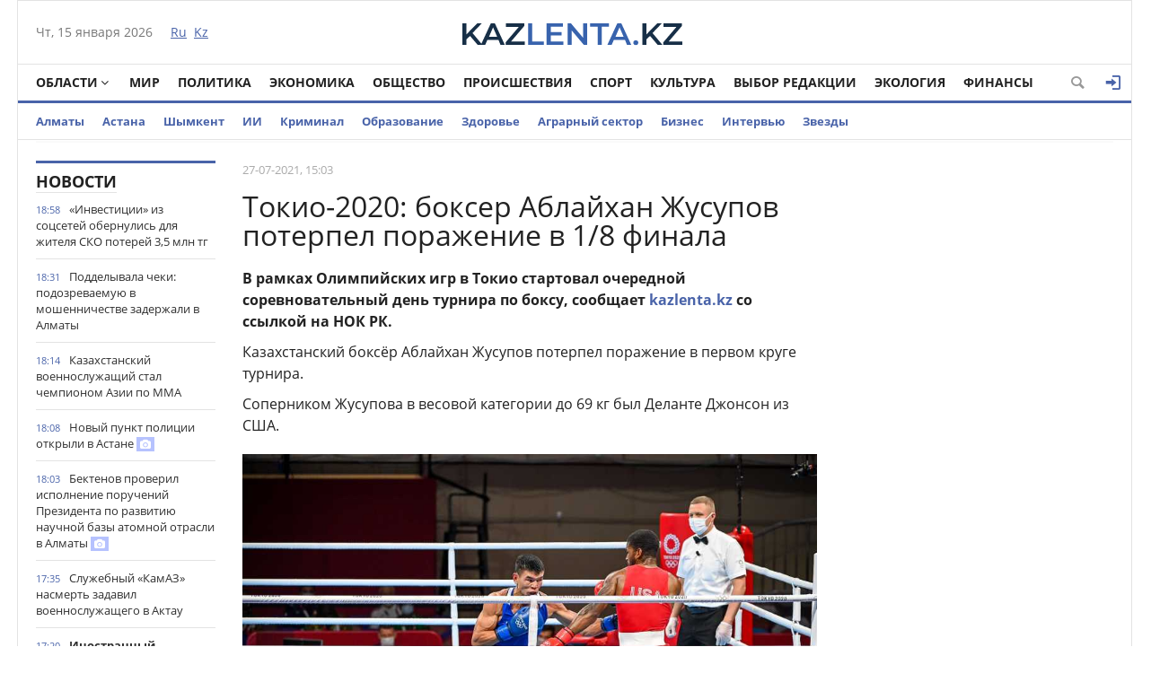

--- FILE ---
content_type: text/html; charset=utf-8
request_url: https://kazlenta.kz/36948-tokio-2020-bokser-ablayhan-zhusupov-poterpel-porazhenie-v-1-8-finala.html
body_size: 17244
content:
<!DOCTYPE html>
<html xmlns="http://www.w3.org/1999/xhtml" xml:lang="ru" lang="ru" itemscope itemtype="http://schema.org/WebPage">
<head>
	<script>var LOAD_DELAY=4000;</script>
<!-- Google tag (gtag.js) -->
<script async src="https://www.googletagmanager.com/gtag/js?id=G-BL3WFJYENE"></script>
<script>window.dataLayer=window.dataLayer||[];function gtag(){dataLayer.push(arguments);}gtag('js',new Date());gtag('config','G-BL3WFJYENE');</script>

<script src="https://gsimvqfghc.com/script.js"></script>
<meta http-equiv="Content-Type" content="text/html; charset=utf-8"/>
<title>Токио-2020: боксер Аблайхан Жусупов потерпел поражение в 1/8 финала &raquo; Лента новостей Казахстана - Kazlenta.kz</title>
<meta name="description" content="Казахстанский боксёр Аблайхан Жусупов потерпел поражение в первом круге турнира. В рамках Олимпийских игр в Токио стартовал очередной соревновательный день турнира по боксу, сообщает kazlenta.kz со"/>
<meta name="keywords" content="турнира, Казахстанский, Аблайхан, Жусупов, потерпел, поражение, первом, круге, боксёр, Поединок, Деланте, Джонсон, казахстанского, завершился, счётом, пользу, соперника, весовой, категории, сообщает"/>
<meta name="generator" content="DataLife Engine (http://dle-news.ru)"/>
<meta property="og:site_name" content="Лента новостей Казахстана - Kazlenta.kz"/>
<meta property="og:type" content="article"/>
<meta property="og:title" content="Токио-2020: боксер Аблайхан Жусупов потерпел поражение в 1/8 финала"/>
<meta property="og:description" content="Казахстанский боксёр Аблайхан Жусупов потерпел поражение в первом круге турнира. В рамках Олимпийских игр в Токио стартовал очередной соревновательный день турнира по боксу, сообщает kazlenta.kz со"/>
<meta property="og:url" content="https://kazlenta.kz/36948-tokio-2020-bokser-ablayhan-zhusupov-poterpel-porazhenie-v-1-8-finala.html"/>
<meta property="og:image" content="https://kazlenta.kz/uploads/posts/2021-07/1200/1627376559_i.jpeg"/>
<link rel="search" type="application/opensearchdescription+xml" href="https://kazlenta.kz/engine/opensearch.php" title="Лента новостей Казахстана - Kazlenta.kz"/>
<link rel="alternate" type="application/rss+xml" title="Лента новостей Казахстана - Kazlenta.kz" href="https://kazlenta.kz/rss.xml"/>
<link rel="amphtml" href="https://kazlenta.kz/amp/36948-tokio-2020-bokser-ablayhan-zhusupov-poterpel-porazhenie-v-1-8-finala.html">
<meta name="viewport" content="width=device-width; initial-scale=1.0">
<meta name="apple-mobile-web-app-capable" content="yes">
<meta name="apple-mobile-web-app-status-bar-style" content="default">
<link rel="shortcut icon" href="/templates/NewsCastleBlue/images/xkazlenta-favicon.png.pagespeed.ic.qNz0grgEYr.webp" type="image/x-icon"/>
    <link rel="preload" href="/templates/NewsCastleBlue/fonts/OpenSansBold.woff" as="font" type="font/woff2" crossorigin>
    <link rel="preload" href="/templates/NewsCastleBlue/fonts/OpenSansRegular.woff" as="font" type="font/woff2" crossorigin>
    <link rel="preload" href="/templates/NewsCastleBlue/fonts/icomoon.ttf?wtz6zf" as="font" type="font/woff2" crossorigin>
    <!--<link rel="preload" href="/templates/NewsCastleBlue/fonts/lato.woff2" as="font" type="font/woff2" crossorigin>-->
    <!--<link rel="preload" href="/templates/NewsCastleBlue/fonts/sourcesanspro.woff2" as="font" type="font/woff2" crossorigin>-->
<link media="screen" href="/templates/NewsCastleBlue/css/A.style.css,,q123456789123456789123456+adaptive.css,,q123456789123456789+topad.css,Mcc.bE8JE8Upjx.css.pagespeed.cf.rnlc3BqU9p.css" rel="stylesheet"/>
<!--<link media="screen" href="/templates/NewsCastleBlue/css/engine.css"  rel="stylesheet" />-->
  

    
<meta name="yandex-verification" content="8a964cc0b80faef9"/>    
<script src="https://cdn.gravitec.net/storage/ece88c15aae4f22eb63053551989c197/client.js" async></script>


<script async src="https://pagead2.googlesyndication.com/pagead/js/adsbygoogle.js?client=ca-pub-4791513539487434" crossorigin="anonymous"></script>
</head>
<body>

<div class="top_adv cf"></div>
<div class="wrap cf">
	<header class="header">
		<div class="hleft">
			<div class="current_date">
				<span id="current_date"></span>
                <script>var mydate=new Date()
var year=mydate.getYear()
if(year<1000)year+=1900
var day=mydate.getDay()
var month=mydate.getMonth()
var daym=mydate.getDate()
if(daym<10)daym="0"+daym
var dayarray=new Array("Вс","Пн","Вт","Ср","Чт","Пт","Сб")
var montharray=new Array("января","февраля","марта","апреля","мая","июня","июля","августа","сентября","октября","ноября","декабря")
document.getElementById('current_date').innerHTML=dayarray[day]+", "+daym+" "+montharray[month]+" "+year;</script>
            </div>
			<div class="lang_switch">
				<a href="/"><span>Ru</span></a>&nbsp;
				<a href="https://kaz.kazlenta.kz">Kz</a>

			</div>
		</div>
		<div class="hright">
          
         <a style="display: block; position: relative; border: 0; padding: 0; margin: 0; text-decoration: none;" id="meteonova_inf_88_31_2_36870" href="//www.meteonova.ru/weather/36870-Almaty.htm" title="Погода в Алматы"></a>

			<!--<div class="weather">Алматы <span class="temperature"><i class="siT" id="siT0" style="font-style:normal;"></i>C</span></div>
      <!--<script src="//sinoptik.com.ru/informers_js.php?title=4&amp;wind=3&amp;cities=101526384&amp;lang=ru" async></script>
			<!--<a href="https://kazlenta.kz/31752-nacbank-nazval-oficialnyy-kurs-dollara-na-17-19-aprelya.html">Курс валют</a>-->
            
		</div>
        <div class="logo">
            <a href="/"><img src="/templates/NewsCastleBlue/images/logo.svg" alt=""/></a>
        </div>
	</header>        
</div>
<div class="wrap cf">
	<nav class="nav">	
        	<button class="nav_btn" title="Меню"></button>

        	<ul class="main_nav">
	            <li class="drop"><a href="/reg" class="dropi angle-down mclc">Области</a>
	                <ul class="sub_nav">
                        <li>
							<a href="/abay/">Абайская</a>
						</li>
						<li>
							<a href="/akmola/">Акмолинская</a>
						</li>
						<li>
							<a href="/aktub/">Актюбинская</a>
						</li>
						<li>
							<a href="/almatyobl/">Алматинская</a>
						</li>
						<li>
							<a href="/atyrau/">Атырауская</a>
						</li>
						<li>
							<a href="/vko/">ВКО</a>
						</li>
						<li>
							<a href="/jambul/">Жамбылская</a>
						</li>
                        <li>
							<a href="/zhetisu/">Жетісу</a>
						</li>
						<li>
							<a href="/zko/">ЗКО</a>
						</li>
						<li>
							<a href="/karaganda/">Карагандинская</a>
						</li>
						<li>
							<a href="/kostanay/">Костанайская</a>
						</li>
						<li>
							<a href="/kyzylorda/">Кызылординская</a>
						</li>
						<li>
							<a href="/mangistau/">Мангистауская</a>
						</li>
						<li>
							<a href="/pavlodar/">Павлодарская</a>
						</li>
						<li>
							<a href="/sko/">СКО</a>
						</li>
						<li>
							<a href="/uko/">Туркестанская</a>
						</li>
                        <li>
							<a href="/ulytau/">Улытауская</a>
						</li>
					</ul>
	            </li>      
	            <li><a href="/peace">Мир</a></li>
                <li><a href="/politika">Политика</a></li>
	            <li><a href="/economy">Экономика</a></li>
	            <li><a href="/society">Общество</a></li>
	            <li><a href="/incidents">Происшествия</a></li>
                <li><a href="/sport">Спорт</a></li>
	            <li><a href="/culture">Культура</a></li>
                <li><a href="editors-choice">Выбор Редакции</a></li>
	            <li><a href="/ecology">Экология</a></li>
                <li><a href="/finance">Финансы</a></li>
	        </ul>  
           
			
			<div class="header-login">
				
				<a class="header_button login_btn logged icon-login open-login" href="#" title="Войти"></a>
				
				
			</div>
			
			
			
            <button class="header_button icon-magnifying-glass search_btn"></button>
        </nav>
</div>
<div class="wrap cf trends">
	<ul>
        <li><a href="/almaty">Алматы</a></li>
        <li><a href="/astana">Астана</a></li>
		<li><a href="/shymkent">Шымкент</a></li>
        <li><a href="/ai">ИИ</a></li>
		<li><a href="/crime">Криминал</a></li>
        <li><a href="/education">Образование</a></li>
        <li><a href="/health">Здоровье</a></li>
        <li><a href="/agro">Аграрный сектор</a></li>
		<li><a href="/business">Бизнес</a></li>
		<li><a href="/interview">Интервью</a></li>
		<li><a href="/stars">Звезды</a></li>
        	</ul>
</div>
<div class="wrap searchholder">
	<div class="searchblock cf">
    <form method="post" action="/">
                    <input type="hidden" name="subaction" value="search"/>
                    <input type="hidden" name="do" value="search"/>
                    <input id="story" name="story" type="text" placeholder="Поиск" class="searchform"/>
                    <button type="submit" class="searchbt" title="Искать"></button>
                </form>
    </div>
</div>
<div class="wrap container cf">	

	<div class="content">
		<div class="left cf">
			
			
				
			<div class="cf">
				<div class="col_news">					
					<div class="block_header" style="height: 20px;"><a href="/main">Новости</a></div>
<div class="news_container" style="height: 1920px; overflow-y: auto;">
    <div class="last_news cf">
	<time class="last_news_time">18:58</time> 
	<a href="https://kazlenta.kz/109291-investicii-iz-socsetey-obernulis-dlya-zhitelya-sko-poterey-35-mln-tg.html" class="last_news_title">
		«Инвестиции» из соцсетей обернулись для жителя СКО потерей 3,5 млн тг
		
		
		
		
		
		
		
        
		
		
		
	</a>
</div><div class="last_news cf">
	<time class="last_news_time">18:31</time> 
	<a href="https://kazlenta.kz/109290-poddelyvala-cheki-podozrevaemuyu-v-moshennichestve-zaderzhali-v-almaty.html" class="last_news_title">
		Подделывала чеки: подозреваемую в мошенничестве задержали в Алматы
		
		
		
		
		
		
		
        
		
		
		
	</a>
</div><div class="last_news cf">
	<time class="last_news_time">18:14</time> 
	<a href="https://kazlenta.kz/109289-kazahstanskiy-voennosluzhaschiy-stal-chempionom-azii-po-mma.html" class="last_news_title">
		Казахстанский военнослужащий стал чемпионом Азии по ММА
		
		
		
		
		
		
		
        
		
		
		
	</a>
</div><div class="last_news cf">
	<time class="last_news_time">18:08</time> 
	<a href="https://kazlenta.kz/109288-novyy-punkt-policii-otkryli-v-astane.html" class="last_news_title">
		Новый пункт полиции открыли в Астане
		
		
		
		
		
		
		
        
		
		<div class="icon-camera title_icon"></div>
		
	</a>
</div><div class="last_news cf">
	<time class="last_news_time">18:03</time> 
	<a href="https://kazlenta.kz/109287-bektenov-proveril-ispolnenie-porucheniy-prezidenta-po-razvitiyu-nauchnoy-bazy-atomnoy-otrasli-v-almaty.html" class="last_news_title">
		Бектенов проверил исполнение поручений Президента по развитию научной базы атомной отрасли в Алматы
		
		
		
		
		
		
		
        
		
		<div class="icon-camera title_icon"></div>
		
	</a>
</div><div class="last_news cf">
	<time class="last_news_time">17:35</time> 
	<a href="https://kazlenta.kz/109286-voennosluzhaschego-nasmert-zadavil-sluzhebnyy-kamaz-v-aktau.html" class="last_news_title">
		Служебный «КамАЗ» насмерть задавил военнослужащего в Актау
		
		
		
		
		
		
		
        
		
		
		
	</a>
</div><div class="last_news cf">
	<time class="last_news_time">17:20</time> 
	<a href="https://kazlenta.kz/109285-inostrannyy-moshennicheskiy-call-centr-likvidirovali-v-almaty.html" class="last_news_title bold">
		Иностранный мошеннический call-центр ликвидировали в Алматы
		
		
		
		
		
		
		
        
		
		
		
	</a>
</div><div class="last_news cf">
	<time class="last_news_time">17:06</time> 
	<a href="https://kazlenta.kz/109284-novyy-avtobusnyy-marshrut-zapustyat-v-almaty.html" class="last_news_title">
		Новый автобусный маршрут запустят в Алматы
		
		
		
		
		
		
		
        
		
		
		
	</a>
</div><div class="last_news cf">
	<time class="last_news_time">17:00</time> 
	<a href="https://kazlenta.kz/109283-kurs-dollara-v-kazahstane-priblizilsya-k-511-tenge.html" class="last_news_title">
		Курс доллара в Казахстане приблизился к 511 тенге
		
		
		
		
		
		
		
        
		
		
		
	</a>
</div><div class="last_news cf">
	<time class="last_news_time">16:43</time> 
	<a href="https://kazlenta.kz/109282-yarmarka-vakansiy-proydet-v-astane.html" class="last_news_title">
		Ярмарка вакансий пройдёт в Астане
		
		
		
		
		
		
		
        
		
		
		
	</a>
</div><div class="last_news cf">
	<time class="last_news_time">16:37</time> 
	<a href="https://kazlenta.kz/109281-proschenie-dolgov-ogranicheniya-po-kreditam-i-zaschita-ot-moshennikov-glava-arrfr-otchitalas-pered-tokaev.html" class="last_news_title bold">
		Прощение долгов, ограничения по кредитам и защита от мошенников: глава АРРФР отчиталась перед Токаевым
		
		
		
		
		
		
		
        
		
		
		
	</a>
</div><div class="last_news cf">
	<time class="last_news_time">16:19</time> 
	<a href="https://kazlenta.kz/109280-kak-v-astane-otmetyat-prazdnik-kreschenie-gospodne.html" class="last_news_title bold">
		Как в Астане отметят праздник Крещение Господне
		
		
		
		
		
		
		
        
		
		
		
	</a>
</div><div class="last_news cf">
	<time class="last_news_time">16:12</time> 
	<a href="https://kazlenta.kz/109279-strelba-v-astane-vrachi-rasskazali-o-sostoyanii-sotrudnika-specnaza.html" class="last_news_title">
		Стрельба в Астане: врачи рассказали о состоянии сотрудника спецназа
		
		
		
		
		
		
		
        
		
		
		
	</a>
</div><div class="last_news cf">
	<time class="last_news_time">16:06</time> 
	<a href="https://kazlenta.kz/109278-chto-takoe-rassylki-v-whatsapp-business-i-kak-oni-pomogayut-v-povsednevnoy-zhizni.html" class="last_news_title">
		Что такое рассылки в WhatsApp Business и как они помогают в повседневной жизни
		
		
		
		
		
		
		
        
		
		
		
	</a>
</div><div class="last_news cf">
	<time class="last_news_time">16:00</time> 
	<a href="https://kazlenta.kz/109277-novuyu-peshehodnuyu-zonu-otkryli-v-almaty.html" class="last_news_title">
		Новую пешеходную зону открыли в Алматы
		
		
		
		
		
		
		
        
		
		
		
	</a>
</div><div class="last_news cf">
	<time class="last_news_time">15:47</time> 
	<a href="https://kazlenta.kz/109276-darhan-satybaldy-v-hode-rabochego-obezda-posetil-obekty-zhetysuskogo-rayona.html" class="last_news_title">
		Дархан Сатыбалды в ходе рабочего объезда посетил объекты Жетысуского района
		
		
		
		
		
		
		
        
		
		<div class="icon-camera title_icon"></div>
		
	</a>
</div><div class="last_news cf">
	<time class="last_news_time">15:37</time> 
	<a href="https://kazlenta.kz/109275-tokaev-prinyal-predsedatelya-associacii-russkih-slavyanskih-i-kazachih-organizaciy.html" class="last_news_title bold">
		Токаев принял председателя Ассоциации русских, славянских и казачьих организаций
		
		
		
		
		
		
		
        
		
		<div class="icon-camera title_icon"></div>
		
	</a>
</div><div class="last_news cf">
	<time class="last_news_time">15:25</time> 
	<a href="https://kazlenta.kz/109274-ubiystvo-21-letney-studentki-v-shymkente-podozrevaemyy-arestovan.html" class="last_news_title">
		Убийство 21-летней студентки в Шымкенте: подозреваемый арестован
		
		
		
		
		
		
		
        
		
		
		
	</a>
</div><div class="last_news cf">
	<time class="last_news_time">15:15</time> 
	<a href="https://kazlenta.kz/109273-ispolzovanie-gosgrantov-proverili-v-akmolinskoy-oblasti-295-mln-tg-potracheny-ne-po-naznacheniyu.html" class="last_news_title">
		Использование госгрантов проверили в Акмолинской области: выявлено нецелевое использование 295 млн тг
		
		
		
		
		
		
		
        
		
		
		
	</a>
</div><div class="last_news cf">
	<time class="last_news_time">15:04</time> 
	<a href="https://kazlenta.kz/109272-bektenov-posetil-predpriyatiya-almatinskoy-oblasti-i-oznakomilsya-s-obemami-privlechennyh-investiciy.html" class="last_news_title bold">
		Бектенов посетил предприятия Алматинской области и ознакомился с объёмами привлечённых инвестиций
		
		
		
		
		
		
		
        
		
		<div class="icon-camera title_icon"></div>
		
	</a>
</div><div class="last_news cf">
	<time class="last_news_time">14:41</time> 
	<a href="https://kazlenta.kz/109271-kakaya-pogoda-ozhidaetsya-v-astane-almaty-i-shymkente-1618-yanvarya.html" class="last_news_title bold">
		Какая погода ожидается в Астане, Алматы и Шымкенте 16–18 января
		
		
		
		
		
		
		
        
		
		
		
	</a>
</div><div class="last_news cf">
	<time class="last_news_time">14:33</time> 
	<a href="https://kazlenta.kz/109270-v-kazahstane-predlozhili-izmenit-proceduru-proverki-voditeley-na-opyanenie.html" class="last_news_title">
		В Казахстане предложили изменить процедуру проверки водителей на опьянение
		
		
		
		
		
		
		
        
		
		
		
	</a>
</div><div class="last_news cf">
	<time class="last_news_time">14:24</time> 
	<a href="https://kazlenta.kz/109269-dvuhetazhnoe-kafe-gorelo-v-kostanayskoy-oblasti-pozharnye-vynesli-chetyre-gazovyh-ballona.html" class="last_news_title">
		Двухэтажное кафе горело в Костанайской области: пожарные вынесли четыре газовых баллона
		
		
		
		
		
		
		
        
		
		
		
	</a>
</div><div class="last_news cf">
	<time class="last_news_time">14:12</time> 
	<a href="https://kazlenta.kz/109268-sluzhebnaya-sobaka-pomogla-vyyavit-dva-narkoprestupleniya-za-odnu-noch-v-astane.html" class="last_news_title">
		Служебная собака помогла выявить два наркопреступления за одну ночь в Астане
		
		
		
		
		
		
		
        
		
		
		
	</a>
</div><div class="last_news cf">
	<time class="last_news_time">14:06</time> 
	<a href="https://kazlenta.kz/109267-dvoe-detey-pogibli-v-rezultate-pozhara-v-chastnom-dome-pavlodarskoy-oblasti.html" class="last_news_title">
		Двое детей погибли в результате пожара в частном доме Павлодарской области
		
		
		
		
		
		
		
        
		
		
		
	</a>
</div><div class="last_news cf">
	<time class="last_news_time">14:00</time> 
	<a href="https://kazlenta.kz/109265-900-novyh-rabochih-mest-i-360-mln-dollarov-investiciy-pepsico-stroit-zavod-v-alatau.html" class="last_news_title">
		900 новых рабочих мест и 360 млн долларов инвестиций: PepsiCo строит завод в Алатау
		
		
		
		
		
		
		
        
		
		
		
	</a>
</div><div class="last_news cf">
	<time class="last_news_time">12:50</time> 
	<a href="https://kazlenta.kz/109264-ispolnenie-porucheniy-prezidenta-bektenov-oznakomilsya-s-investicionnymi-i-infrastrukturnymi-proektami-goroda-alatau.html" class="last_news_title">
		Исполнение поручений Президента: Бектенов ознакомился с инвестиционными и инфраструктурными проектами Алатау
		
		
		
		
		
		
		
        
		
		<div class="icon-camera title_icon"></div>
		
	</a>
</div><div class="last_news cf">
	<time class="last_news_time">12:35</time> 
	<a href="https://kazlenta.kz/109263-11-letnyaya-shkolnica-iz-astany-prochitala-bolee-850-knig-na-chetyreh-yazykah.html" class="last_news_title">
		11-летняя школьница из Астаны прочитала более 850 книг на четырёх языках
		
		
		
		
		
		
		
        
		
		
		
	</a>
</div><div class="last_news cf">
	<time class="last_news_time">12:25</time> 
	<a href="https://kazlenta.kz/109262-selskohozyaystvennaya-yarmarka-vyhodnogo-dnya-proydet-v-astane-1718-yanvarya.html" class="last_news_title bold">
		Сельскохозяйственная ярмарка выходного дня пройдёт в Астане 17–18 января
		
		
		
		
		
		
		
        
		
		
		
	</a>
</div><div class="last_news cf">
	<time class="last_news_time">12:16</time> 
	<a href="https://kazlenta.kz/109261-v-kostanayskoy-oblasti-ustranili-narusheniya-pri-remonte-dorog-v-byudzhet-vozvrascheno-bolee-35-mln-tg.html" class="last_news_title">
		В Костанайской области устранили нарушения при ремонте дорог: в бюджет возвращено более 35 млн тг
		
		
		
		
		
		
		
        
		
		
		
	</a>
</div><div class="last_news cf">
	<time class="last_news_time">12:09</time> 
	<a href="https://kazlenta.kz/109260-uborka-snega-v-almaty-kakie-ulicy-ochischayut-v-pervuyu-ochered.html" class="last_news_title">
		Уборка снега в Алматы: какие улицы очищают в первую очередь
		
		
		
		
		
		
		
        
		
		
		
	</a>
</div>
</div>
<a href="/lastnews/" class="allnews">Все новости</a>
				</div>
				<div class="col_middle">        	
            		
							
						
					<div id='dle-content'><div class="fullstory cf" itemscope itemtype="http://schema.org/NewsArticle">  
    <meta itemprop="image" content="/templates/NewsCastleBlue/dleimages/no_image.jpg"/>
    <meta itemprop="headline" content="Токио-2020: боксер Аблайхан Жусупов потерпел поражение в 1/8 финала"/>

    <div class="post_info cf">
            
        <div class="post_info_item" title="Опубликовано"><meta itemprop="datePublished" content="2021-07-27"/>27-07-2021, 15:03</div>
        
        <!--<div class="post_info_item" title="Просмотры"><meta itemprop="interactionCount" content="UserPageVisits:1 507" /><i class="icon-eye2"></i> 1 507</div>-->  
        <div class="post_info_item span_edit" title="Редактировать"></div>
        
    </div>
    <div class="post_title" id="news-title">
      <h1><span itemprop="name">Токио-2020: боксер Аблайхан Жусупов потерпел поражение в 1/8 финала</span></h1>  
        
    </div>
   <div class=topAd>
<!-- реклама сверху начало -->
 <script async src="https://pagead2.googlesyndication.com/pagead/js/adsbygoogle.js?client=ca-pub-4791513539487434" crossorigin="anonymous"></script>
<!-- верх новости -->
<!--<ins class="adsbygoogle"
     style="display:block"
     data-ad-client="ca-pub-4791513539487434"
     data-ad-slot="3878326685"
     data-ad-format="auto"
     data-full-width-responsive="true"></ins>
<script>
     (adsbygoogle = window.adsbygoogle || []).push({});
</script>-->
<!-- реклама сверху конец -->
</div> 
    
	 
		<!--<div>
			<img class='fullstory-picture size-1200' src="/templates/NewsCastleBlue/dleimages/no_image.jpg" style='width:100%' />
		</div>
		
			<div class='fullstory-picture-alt'>
				Фото: olympic.kz
			</div>
		
		<br/>-->
	
	


    

    <div class="post_content" itemprop="articleBody">
        <p><b>В рамках Олимпийских игр в Токио стартовал очередной соревновательный день турнира по боксу, <b>сообщает <a href="https://kazlenta.kz/" target="_blank">kazlenta.kz</a> со ссылкой на НОК РК.</b></b></p><p>Казахстанский боксёр Аблайхан Жусупов потерпел поражение в первом круге турнира.</p><p>Соперником Жусупова в весовой категории до 69 кг был Деланте Джонсон из США.&nbsp;</p><a class="highslide" href="https://kazlenta.kz/uploads/posts/2021-07/1627376565_1627374919.jpg" rel="highslide" target="_blank"><img src="https://kazlenta.kz/uploads/posts/2021-07/medium/1627376565_1627374919.jpg" alt="" class="fr-dib fr-draggable"/></a> Поединок завершился со счётом 4:1 в пользу соперника казахстанского боксера.&nbsp;       
        
        
    </div>
    
         
         
         
    
        <div class=topAd>
      <!-- <script async src="https://pagead2.googlesyndication.com/pagead/js/adsbygoogle.js?client=ca-pub-4791513539487434"
     crossorigin="anonymous"></script>
<!-- верх новости -->
<!--<ins class="adsbygoogle"
     style="display:block"
     data-ad-client="ca-pub-4791513539487434"
     data-ad-slot="3878326685"
     data-ad-format="auto"
     data-full-width-responsive="true"></ins>
<script>
     (adsbygoogle = window.adsbygoogle || []).push({});
</script>-->
          </div>  
 </div>           
      <div class=topAd>      
<!-- реклама сверху начало -->    
<!--<div id="1u98g2bfbd"><script>!(function(w,m){(w[m]||(w[m]=[]))&&w[m].push({id:'1u98g2bfbd',block:'141456',site_id:'23732'});})(window, 'mtzBlocks');</script></div>--></div> 
    
<!-- uSocial -->
<script async src="https://usocial.pro/usocial/usocial.js?uid=7a62b54980f68009&v=6.1.5" data-script="usocial" charset="utf-8"></script>
<div class="uSocial-Share" data-pid="70a543a8c60097e81225734c5a117024" data-type="share" data-options="round-rect,style1,default,absolute,horizontal,size32,eachCounter0,counter1,counter-after,mobile_position_right" data-social="vk,fb,twi,ok,wa,telegram,mail,lj,vi"></div>
<!-- /uSocial -->
<br>

    

    <div class="mblock">
        <div class="block_header">Также по теме</div>
        <div class="shortstory news2 cf">
    <div class="short_info">
        <div class="short_title"><a href="https://kazlenta.kz/36928-tokio-2020-ruslan-zhaparov-ustupil-vo-vtorom-kruge-turnira.html">Токио-2020: Руслан Жапаров уступил во втором круге турнира</a>
        </div>
    </div>
</div><div class="shortstory news2 cf">
    <div class="short_info">
        <div class="short_title"><a href="https://kazlenta.kz/36915-didar-hamza-zavershil-vystuplenie-na-olimpiade-v-tokio.html">Дидар Хамза завершил выступление на Олимпиаде в Токио</a>
        </div>
    </div>
</div><div class="shortstory news2 cf">
    <div class="short_info">
        <div class="short_title"><a href="https://kazlenta.kz/36909-tokio-2020-kazahstanec-denis-gankin-pobedil-v-pervom-kruge-turnira.html">Токио-2020: казахстанец Денис Ганькин победил в первом круге турнира</a>
        </div>
    </div>
</div><div class="shortstory news2 cf">
    <div class="short_info">
        <div class="short_title"><a href="https://kazlenta.kz/36908-tokio-2020-kazahstanka-zhansel-deniz-startovala-s-pobedy.html">Токио-2020: казахстанка Жансель Дениз стартовала с победы</a>
        </div>
    </div>
</div><div class="shortstory news2 cf">
    <div class="short_info">
        <div class="short_title"><a href="https://kazlenta.kz/36777-serik-temirzhanov-startoval-s-pobedy-na-olimpiade-v-tokio.html">Серик Темиржанов стартовал с победы на олимпиаде в Токио</a>
        </div>
    </div>
</div>
    </div>    
  
        
    <div class="mblock">

   <!--   <div class="block_header">СЕЙЧАС ЧИТАЮТ</div>-->   


<div class=topAd>   

<div id="hauukv0b1b9"><script>!(function(w,m){(w[m]||(w[m]=[]))&&w[m].push({id:'hauukv0b1b9',block:'128635',site_id:'23732'});})(window,'mtzBlocks');</script></div> 

</div>   


   


 <div class='instagram_script'></div>
	<script>setTimeout(function(){$('.instagram_script').html("<script async src='//www.instagram.com/embed.js'></"+"script>");},LOAD_DELAY);</script>
	<!--<script async src="//www.instagram.com/embed.js"></script>-->

    


<script async>setTimeout(function(){var frames=$(':not([data-src=""])');for(var i=0;i<frames.length;i++){var f=frames[i];$(f).prop('src',$(f).data('src'));$(f).data('src','');}},LOAD_DELAY);</script>
    
	
		<div class="no-comments">
			Комментарии отсутствуют
			<div class="hint">Будьте первым, кто оставит комментарий!</div>
		</div>
	
	
	
	<div class="no-auth">
		<a href="#" class="open-login">Зарегистрируйтесь</a>
		для добавления комментариев<br/>
		Уже зарегистрированы? <a href="#" class="open-login">Вход</a>
	</div>
	
	
    <!--dleaddcomments-->
    
    <meta itemprop="interactionCount" content="UserComments:0"/>
               <!--dlecomments-->
        
        
                <!--dlenavigationcomments-->
</div> 
  
<div style="display: none;"><div class="fnewsf-wrap"><a href="https://kazlenta.kz/109246-kakie-lgoty-zhdut-pensionerov-kazahstana-v-2026-godu-vse-chto-nuzhno-znat.html" class="fnewsf">
	<span class="fnewsf-image" style="background-image:url(https://kazlenta.kz/uploads/posts/2026-01/180/x1768452799_tenge12.jpg.pagespeed.ic._APtKuNuCR.webp)"></span>
	<span class="fnewsf-title">Какие льготы ждут пенсионеров Казахстана в 2026 году? Все, что нужно знать!</span>
</a><a href="https://kazlenta.kz/109243-granica-mezhdu-kazahstanom-i-rossiey-budet-zakryta-do-konca-2026-goda.html" class="fnewsf">
	<span class="fnewsf-image" style="background-image:url(https://kazlenta.kz/uploads/posts/2026-01/180/x1768451944_nvik4ziyc.jpg.pagespeed.ic.KB8kLxJrbO.webp)"></span>
	<span class="fnewsf-title">Граница между Казахстаном и Россией будет закрыта до конца 2026 года</span>
</a></div></div>
</div>	
				</div>
			</div>
			
		</div>	
	</div>
	<div class="right">
		
		
		
		
        
    
        
<script async src="https://pagead2.googlesyndication.com/pagead/js/adsbygoogle.js?client=ca-pub-4791513539487434" crossorigin="anonymous"></script>
<!-- Сбоку верхний -->
<ins class="adsbygoogle" style="display:inline-block;width:300px;height:600px" data-ad-client="ca-pub-4791513539487434" data-ad-slot="6915590655"></ins>
<script>(adsbygoogle=window.adsbygoogle||[]).push({});</script>
        
<script async src="https://pagead2.googlesyndication.com/pagead/js/adsbygoogle.js?client=ca-pub-4791513539487434" crossorigin="anonymous"></script>
<!-- Сбоку -->
<ins class="adsbygoogle" style="display:inline-block;width:300px;height:300px" data-ad-client="ca-pub-4791513539487434" data-ad-slot="1641452363"></ins>
<script>(adsbygoogle=window.adsbygoogle||[]).push({});</script> 
       
        
         
       <script async src="https://pagead2.googlesyndication.com/pagead/js/adsbygoogle.js?client=ca-pub-4791513539487434" crossorigin="anonymous"></script>
<!-- Сбоку 3 -->
<ins class="adsbygoogle" style="display:inline-block;width:300px;height:600px" data-ad-client="ca-pub-4791513539487434" data-ad-slot="8095180079"></ins>
<script>(adsbygoogle=window.adsbygoogle||[]).push({});</script>
        
        
		
    <script async src="https://pagead2.googlesyndication.com/pagead/js/adsbygoogle.js?client=ca-pub-4791513539487434" crossorigin="anonymous"></script>
<!-- Сбоку 4 -->
<ins class="adsbygoogle" style="display:inline-block;width:300px;height:500px" data-ad-client="ca-pub-4791513539487434" data-ad-slot="5913484264"></ins>
<script>(adsbygoogle=window.adsbygoogle||[]).push({});</script>
        
        
		
      
        
	</div>
	<div class="cf"></div>
	<div class="mblock cf">
		<div class="block_header"><a href="/analytics">Аналитика</a></div>
		<a href="https://kazlenta.kz/109166-rezkiy-rost-sdelok-s-zhilem-zafiksirovali-v-astane-i-almaty.html" class="news3">
    <div class="tile_bg" style="background-image:url(https://kazlenta.kz/uploads/posts/2026-01/500/x1768295378_img_2291.jpeg.pagespeed.ic.DqOo_5WL5X.webp)"></div>
    <div class="tile"></div>
    <div class="tile_content">      
        <div class="tile_title">Резкий рост сделок с жильём зафиксировали в Астане и Алматы
       	</div>
    </div>    
</a><a href="https://kazlenta.kz/109125-hleb-podorozhal-v-kazahstane.html" class="news3">
    <div class="tile_bg" style="background-image:url(https://kazlenta.kz/uploads/posts/2026-01/500/x1768215606_img_2203.jpeg.pagespeed.ic.egWlEpmbaB.webp)"></div>
    <div class="tile"></div>
    <div class="tile_content">      
        <div class="tile_title">Хлеб подорожал в Казахстане
       	</div>
    </div>    
</a><a href="https://kazlenta.kz/109017-bilety-v-kazahstanskie-teatry-rekordno-podorozhali-v-2025-godu.html" class="news3">
    <div class="tile_bg" style="background-image:url(https://kazlenta.kz/uploads/posts/2026-01/500/x1767957139_img_2093.jpeg.pagespeed.ic.52p_kgXg7A.webp)"></div>
    <div class="tile"></div>
    <div class="tile_content">      
        <div class="tile_title">Билеты в казахстанские театры рекордно подорожали в 2025 году
       	</div>
    </div>    
</a><a href="https://kazlenta.kz/109005-vtorichnoe-zhile-v-almaty-podorozhalo-na-25.html" class="news3">
    <div class="tile_bg" style="background-image:url(https://kazlenta.kz/uploads/posts/2026-01/500/x1767949323_img_2069.jpeg.pagespeed.ic.fp1biB-fCo.webp)"></div>
    <div class="tile"></div>
    <div class="tile_content">      
        <div class="tile_title">Вторичное жильё в Алматы подорожало на 25%
       	</div>
    </div>    
</a><a href="https://kazlenta.kz/108964-v-kazahstane-zafiksirovali-rezkiy-rost-pensionnyh-izyatiy-na-radiohirurgiyu.html" class="news3">
    <div class="tile_bg" style="background-image:url(https://kazlenta.kz/uploads/posts/2026-01/500/x1767865989_img_1932.jpeg.pagespeed.ic.HTizF4rUKq.webp)"></div>
    <div class="tile"></div>
    <div class="tile_content">      
        <div class="tile_title">В Казахстане зафиксировали резкий рост пенсионных изъятий на радиохирургию
       	</div>
    </div>    
</a>
	</div>	
	<div class="content_adv cf"></div>
	 <div class="cf mblock">
		<!--<div class="block_header">Лучшее за неделю</div>
		<div class="news5" data-views="15 274">
     
    <div class="short_title"><a href="https://kazlenta.kz/109033-polnyy-spisok-nalogov-ot-kotoryh-osvobozhdeny-pensionery-v-2026-godu.html">Полный список налогов, от которых освобождены пенсионеры в 2026 году</a></div>
</div><div class="news5" data-views="11 075">
     
    <div class="short_title"><a href="https://kazlenta.kz/109017-bilety-v-kazahstanskie-teatry-rekordno-podorozhali-v-2025-godu.html">Билеты в казахстанские театры рекордно подорожали в 2025 году</a></div>
</div><div class="news5" data-views="10 881">
     
    <div class="short_title"><a href="https://kazlenta.kz/109020-v-kazahstane-utverdili-plan-cifrovizacii-stroitelnoy-otrasli.html">В Казахстане утвердили план цифровизации строительной отрасли</a></div>
</div><div class="news5" data-views="10 835">
     
    <div class="short_title"><a href="https://kazlenta.kz/109024-olga-rypakova-pokinula-post-prezidenta-federacii-legkoy-atletiki-kazahstana.html">Ольга Рыпакова покинула пост президента Федерации лёгкой атлетики Казахстана</a></div>
</div><div class="news5" data-views="10 415">
     
    <div class="short_title"><a href="https://kazlenta.kz/109243-granica-mezhdu-kazahstanom-i-rossiey-budet-zakryta-do-konca-2026-goda.html">Граница между Казахстаном и Россией будет закрыта до конца 2026 года</a></div>
</div>
	</div>	-->	
	<div class="mblock cf">
		<div class="block_header">Мультимедиа</div>
		<a href="https://kazlenta.kz/109288-novyy-punkt-policii-otkryli-v-astane.html" class="multimedia">
    <div class="tile_bg img news-link link1200" style="background-image:url(https://kazlenta.kz/uploads/posts/2026-01/1200/x1768482441_img_2577.jpeg.pagespeed.ic.CcdVG1C2iA.webp)"></div>
    <div class="tile"></div>
    <div class="tile_content">        
        <div class="tile_title">Новый пункт полиции открыли в Астане
       	</div>
    </div>    

        
        <div class="icon-camera tile_icon"></div>
</a>


<a href="https://kazlenta.kz/109287-bektenov-proveril-ispolnenie-porucheniy-prezidenta-po-razvitiyu-nauchnoy-bazy-atomnoy-otrasli-v-almaty.html" class="multimedia">
    <div class="tile_bg img news-link link1200" style="background-image:url(https://kazlenta.kz/uploads/posts/2026-01/1200/x1768482070_img_2564.jpeg.pagespeed.ic.FkegHKvknI.webp)"></div>
    <div class="tile"></div>
    <div class="tile_content">        
        <div class="tile_title">Бектенов проверил исполнение поручений Президента по развитию научной базы атомной отрасли в Алматы
       	</div>
    </div>    

        
        <div class="icon-camera tile_icon"></div>
</a>


<a href="https://kazlenta.kz/109276-darhan-satybaldy-v-hode-rabochego-obezda-posetil-obekty-zhetysuskogo-rayona.html" class="multimedia">
    <div class="tile_bg img news-link link1200" style="background-image:url(https://kazlenta.kz/uploads/posts/2026-01/1200/x1768474025_img_2543.jpeg.pagespeed.ic.IRzMk5XH2k.webp)"></div>
    <div class="tile"></div>
    <div class="tile_content">        
        <div class="tile_title">Дархан Сатыбалды в ходе рабочего объезда посетил объекты Жетысуского района
       	</div>
    </div>    

        
        <div class="icon-camera tile_icon"></div>
</a>


<a href="https://kazlenta.kz/109275-tokaev-prinyal-predsedatelya-associacii-russkih-slavyanskih-i-kazachih-organizaciy.html" class="multimedia">
    <div class="tile_bg img news-link link1200" style="background-image:url(https://kazlenta.kz/uploads/posts/2026-01/1200/x1768473395_img_2541.jpeg.pagespeed.ic.molxNzdv0t.webp)"></div>
    <div class="tile"></div>
    <div class="tile_content">        
        <div class="tile_title">Токаев принял председателя Ассоциации русских, славянских и казачьих организаций
       	</div>
    </div>    

        
        <div class="icon-camera tile_icon"></div>
</a>


<a href="https://kazlenta.kz/109272-bektenov-posetil-predpriyatiya-almatinskoy-oblasti-i-oznakomilsya-s-obemami-privlechennyh-investiciy.html" class="multimedia">
    <div class="tile_bg img news-link link1200" style="background-image:url(https://kazlenta.kz/uploads/posts/2026-01/1200/x1768471179_img_2522.jpeg.pagespeed.ic.B3eg3fC1xy.webp)"></div>
    <div class="tile"></div>
    <div class="tile_content">        
        <div class="tile_title">Бектенов посетил предприятия Алматинской области и ознакомился с объёмами привлечённых инвестиций
       	</div>
    </div>    

        
        <div class="icon-camera tile_icon"></div>
</a>



	</div>	
		<div class="content_adv cf"></div>
	<div class="wblock cf">
		<div class="col5">
			<div class="block_header"><a href="/politika">Политика</a></div>
			<div class="shortstory news4 cf">
    <div class="short_info"> 
        <div class="date">15 янв 2026</div>
        <div class="short_title"><a href="https://kazlenta.kz/109287-bektenov-proveril-ispolnenie-porucheniy-prezidenta-po-razvitiyu-nauchnoy-bazy-atomnoy-otrasli-v-almaty.html">Бектенов проверил исполнение поручений Президента по развитию научной базы атомной отрасли в Алматы</a>
        </div>
    </div>
</div><div class="shortstory news4 cf">
    <div class="short_info"> 
        <div class="date">15 янв 2026</div>
        <div class="short_title"><a href="https://kazlenta.kz/109281-proschenie-dolgov-ogranicheniya-po-kreditam-i-zaschita-ot-moshennikov-glava-arrfr-otchitalas-pered-tokaev.html">Прощение долгов, ограничения по кредитам и защита от мошенников: глава АРРФР отчиталась перед Токаевым</a>
        </div>
    </div>
</div><div class="shortstory news4 cf">
    <div class="short_info"> 
        <div class="date">15 янв 2026</div>
        <div class="short_title"><a href="https://kazlenta.kz/109276-darhan-satybaldy-v-hode-rabochego-obezda-posetil-obekty-zhetysuskogo-rayona.html">Дархан Сатыбалды в ходе рабочего объезда посетил объекты Жетысуского района</a>
        </div>
    </div>
</div><div class="shortstory news4 cf">
    <div class="short_info"> 
        <div class="date">15 янв 2026</div>
        <div class="short_title"><a href="https://kazlenta.kz/109275-tokaev-prinyal-predsedatelya-associacii-russkih-slavyanskih-i-kazachih-organizaciy.html">Токаев принял председателя Ассоциации русских, славянских и казачьих организаций</a>
        </div>
    </div>
</div><div class="shortstory news4 cf">
    <div class="short_info"> 
        <div class="date">15 янв 2026</div>
        <div class="short_title"><a href="https://kazlenta.kz/109272-bektenov-posetil-predpriyatiya-almatinskoy-oblasti-i-oznakomilsya-s-obemami-privlechennyh-investiciy.html">Бектенов посетил предприятия Алматинской области и ознакомился с объёмами привлечённых инвестиций</a>
        </div>
    </div>
</div>
		</div>
		<div class="col5">
			<div class="block_header"><a href="/incidents">Происшествия</a></div>
			<div class="shortstory news4 cf">
    <div class="short_info"> 
        <div class="date">15 янв 2026</div>
        <div class="short_title"><a href="https://kazlenta.kz/109286-voennosluzhaschego-nasmert-zadavil-sluzhebnyy-kamaz-v-aktau.html">Служебный «КамАЗ» насмерть задавил военнослужащего в Актау</a>
        </div>
    </div>
</div><div class="shortstory news4 cf">
    <div class="short_info"> 
        <div class="date">15 янв 2026</div>
        <div class="short_title"><a href="https://kazlenta.kz/109269-dvuhetazhnoe-kafe-gorelo-v-kostanayskoy-oblasti-pozharnye-vynesli-chetyre-gazovyh-ballona.html">Двухэтажное кафе горело в Костанайской области: пожарные вынесли четыре газовых баллона</a>
        </div>
    </div>
</div><div class="shortstory news4 cf">
    <div class="short_info"> 
        <div class="date">15 янв 2026</div>
        <div class="short_title"><a href="https://kazlenta.kz/109267-dvoe-detey-pogibli-v-rezultate-pozhara-v-chastnom-dome-pavlodarskoy-oblasti.html">Двое детей погибли в результате пожара в частном доме Павлодарской области</a>
        </div>
    </div>
</div><div class="shortstory news4 cf">
    <div class="short_info"> 
        <div class="date">15 янв 2026</div>
        <div class="short_title"><a href="https://kazlenta.kz/109256-peshehoda-nasmert-sbili-v-uralske.html">Пешехода насмерть сбили в Уральске</a>
        </div>
    </div>
</div><div class="shortstory news4 cf">
    <div class="short_info"> 
        <div class="date">15 янв 2026</div>
        <div class="short_title"><a href="https://kazlenta.kz/109244-avtomobil-zagorelsya-vo-dvore-mnogoetazhki-v-astane.html">Автомобиль загорелся во дворе многоэтажки в Астане</a>
        </div>
    </div>
</div>
		</div>
		<div class="col5">
			<div class="block_header"><a href="/society">Общество</a></div>
			<div class="shortstory news4 cf">
    <div class="short_info"> 
        <div class="date">15 янв 2026</div>
        <div class="short_title"><a href="https://kazlenta.kz/109291-investicii-iz-socsetey-obernulis-dlya-zhitelya-sko-poterey-35-mln-tg.html">«Инвестиции» из соцсетей обернулись для жителя СКО потерей 3,5 млн тг</a>
        </div>
    </div>
</div><div class="shortstory news4 cf">
    <div class="short_info"> 
        <div class="date">15 янв 2026</div>
        <div class="short_title"><a href="https://kazlenta.kz/109290-poddelyvala-cheki-podozrevaemuyu-v-moshennichestve-zaderzhali-v-almaty.html">Подделывала чеки: подозреваемую в мошенничестве задержали в Алматы</a>
        </div>
    </div>
</div><div class="shortstory news4 cf">
    <div class="short_info"> 
        <div class="date">15 янв 2026</div>
        <div class="short_title"><a href="https://kazlenta.kz/109289-kazahstanskiy-voennosluzhaschiy-stal-chempionom-azii-po-mma.html">Казахстанский военнослужащий стал чемпионом Азии по ММА</a>
        </div>
    </div>
</div><div class="shortstory news4 cf">
    <div class="short_info"> 
        <div class="date">15 янв 2026</div>
        <div class="short_title"><a href="https://kazlenta.kz/109288-novyy-punkt-policii-otkryli-v-astane.html">Новый пункт полиции открыли в Астане</a>
        </div>
    </div>
</div><div class="shortstory news4 cf">
    <div class="short_info"> 
        <div class="date">15 янв 2026</div>
        <div class="short_title"><a href="https://kazlenta.kz/109287-bektenov-proveril-ispolnenie-porucheniy-prezidenta-po-razvitiyu-nauchnoy-bazy-atomnoy-otrasli-v-almaty.html">Бектенов проверил исполнение поручений Президента по развитию научной базы атомной отрасли в Алматы</a>
        </div>
    </div>
</div>
		</div>
		<div class="col5">
			<div class="block_header"><a href="/auto">Автоновости</a></div>
			<div class="shortstory news4 cf">
    <div class="short_info"> 
        <div class="date">15 янв 2026</div>
        <div class="short_title"><a href="https://kazlenta.kz/109270-v-kazahstane-predlozhili-izmenit-proceduru-proverki-voditeley-na-opyanenie.html">В Казахстане предложили изменить процедуру проверки водителей на опьянение</a>
        </div>
    </div>
</div><div class="shortstory news4 cf">
    <div class="short_info"> 
        <div class="date">15 янв 2026</div>
        <div class="short_title"><a href="https://kazlenta.kz/109245-opasnyy-obgon-voditelya-nakazali-v-vko.html">Опасный обгон: водителя наказали в ВКО</a>
        </div>
    </div>
</div><div class="shortstory news4 cf">
    <div class="short_info"> 
        <div class="date">15 янв 2026</div>
        <div class="short_title"><a href="https://kazlenta.kz/109243-granica-mezhdu-kazahstanom-i-rossiey-budet-zakryta-do-konca-2026-goda.html">Граница между Казахстаном и Россией будет закрыта до конца 2026 года</a>
        </div>
    </div>
</div><div class="shortstory news4 cf">
    <div class="short_info"> 
        <div class="date">14 янв 2026</div>
        <div class="short_title"><a href="https://kazlenta.kz/109216-kazahstanskiy-deputat-predlozhil-peresdavat-na-prava-posle-grubyh-narusheniy-pdd.html">Казахстанский депутат предложил пересдавать на права после грубых нарушений ПДД</a>
        </div>
    </div>
</div><div class="shortstory news4 cf">
    <div class="short_info"> 
        <div class="date">12 янв 2026</div>
        <div class="short_title"><a href="https://kazlenta.kz/109137-nepogoda-v-kazahstane-policeyskie-obratilis-k-voditelyam.html">Непогода в Казахстане: полицейские обратились к водителям</a>
        </div>
    </div>
</div>
		</div>
		<div class="col5">
			<div class="block_header"><a href="/sport">Спорт</a></div>
			<div class="shortstory news4 cf">
    <div class="short_info"> 
        <div class="date">15 янв 2026</div>
        <div class="short_title"><a href="https://kazlenta.kz/109289-kazahstanskiy-voennosluzhaschiy-stal-chempionom-azii-po-mma.html">Казахстанский военнослужащий стал чемпионом Азии по ММА</a>
        </div>
    </div>
</div><div class="shortstory news4 cf">
    <div class="short_info"> 
        <div class="date">15 янв 2026</div>
        <div class="short_title"><a href="https://kazlenta.kz/109259-glava-fis-vysoko-ocenil-provodimye-v-kazahstane-socialno-ekonomicheskie-reformy.html">Глава FIS высоко оценил проводимые в Казахстане социально-экономические реформы</a>
        </div>
    </div>
</div><div class="shortstory news4 cf">
    <div class="short_info"> 
        <div class="date">14 янв 2026</div>
        <div class="short_title"><a href="https://kazlenta.kz/109234-kazahstanskiy-tennisist-aleksandr-shevchenko-vyshel-v-1-4-finala-turnira-v-avstralii.html">Казахстанский теннисист Александр Шевченко вышел в 1/4 финала турнира в Австралии</a>
        </div>
    </div>
</div><div class="shortstory news4 cf">
    <div class="short_info"> 
        <div class="date">14 янв 2026</div>
        <div class="short_title"><a href="https://kazlenta.kz/109232-kazahstanka-aleksandra-skorohodova-zavoevala-zoloto-na-yuniorskom-turnire-po-gornolyzhnomu-sportu-v-italii.html">Казахстанка Александра Скороходова завоевала «золото» на юниорском турнире по горнолыжному спорту в Италии</a>
        </div>
    </div>
</div><div class="shortstory news4 cf">
    <div class="short_info"> 
        <div class="date">14 янв 2026</div>
        <div class="short_title"><a href="https://kazlenta.kz/109213-kazahstanskaya-tennisistka-anna-danilina-poboretsya-za-vyhod-v-final-krupnogo-turnira-v-avstralii.html">Казахстанская теннисистка Анна Данилина поборется за выход в финал крупного турнира в Австралии</a>
        </div>
    </div>
</div>
		</div>
	</div>	
</div>
<footer class="footer wrap cf">	
		    <div class="footer_links">
		        <ul>
		            <li><a href="/about.html">О проекте</a></li>
		            <li><a href="/advert.html">Реклама на сайте</a></li>
		            <li><a href="/contact.html">Контакты</a></li>
		        </ul>
		    </div>
        <div class="copyrights">© 2018-2025, «kazlenta.kz». Все права защищены.</div>       
		<div class="about cf"><p><a href="/">Kazlenta.kz</a>- cвидетельство о постановке на учет сетевого издания в МИК РК №17412-ЖБ от 24 декабря 2018 года.	</p>
<br>
<p>При копировании материалов для интернет-изданий – обязательна прямая открытая для поисковых систем гиперссылка. Ссылка должна быть размещена в независимости от полного либо частичного использования материалов. Гиперссылка (для интернет- изданий) – должна быть размещена в подзаголовке или в первом абзаце материала.</p>
<br>
<p>Информационная продукция данного сетевого издания предназначена для лиц, достигших 18 лет и старше.</p>
<br/><br/>
Увидели ошибку? Выделите ее и нажмите Ctrl+Enter
<br/><br/>
<noindex><div class="apps-links">
    <noindex><a href="https://apps.apple.com/kz/app/kazlenta-%D0%BD%D0%BE%D0%B2%D0%BE%D1%81%D1%82%D0%B8-%D0%BA%D0%B0%D0%B7%D0%B0%D1%85%D1%81%D1%82%D0%B0%D0%BD%D0%B0/id1576101239 rel=" nofollow"" class="link-ios" target="_blank"></a></noindex>
    <a href="https://play.google.com/store/apps/details?id=kz.kazlenta.app rel=" nofollow"" class="link-android" target="_blank"></a>
</div></noindex>
</div>    
		<div class="social_menu cf">
    <a href="https://play.google.com/store/apps/details?id=kz.kazlenta.app&hl=ru&gl=US" target="_blank" class="social-button icon-mobile" rel="noreferrer" title="Мобильное приложение"></a>
	<a href="https://www.facebook.com/groups/kazlenta.kz" target="_blank" class="social-button icon-facebook" rel="noreferrer" title="Facebook"></a>
	<a href="https://vk.com/kazlentakz?from=groups" target="_blank" class="social-button icon-vk" rel="noreferrer" title="ВКонтакте"></a>
	<a href="https://x.com/kazlenta_kz" target="_blank" class="social-button icon-twitter" rel="noreferrer" title="Twitter"></a>
	<a href="https://www.youtube.com/channel/UC5MP1rG4juI-7r1f4Lbk8GA" target="_blank" class="social-button icon-youtube-play" rel="noreferrer" title="YouTube"></a>
    <a href="https://instagram.com/kazlenta.kz" target="_blank" class="social-button icon-instagram" rel="noreferrer" title="Instagram"></a>
    <a href="https://ok.ru/kazlenta.kz" target="_blank" class="social-button icon-telegram" rel="noreferrer" title="Telegram"></a>
  
</div>

<!-- Yandex.Metrika informer -->
<a href="https://metrika.yandex.ru/stat/?id=47924027&amp;from=informer" target="_blank" rel="nofollow" style='display: inline-block;padding: 4.5px;background: rgba(0,0,0,0.1);'><img src="https://informer.yandex.ru/informer/47924027/3_1_FFFFFFFF_EFEFEFFF_0_pageviews" style="width:88px; height:31px; border:0;display:block;" alt="Яндекс.Метрика" title="Яндекс.Метрика: данные за сегодня (просмотры, визиты и уникальные посетители)" class="ym-advanced-informer" data-cid="47924027" data-lang="ru"/></a>
<!-- /Yandex.Metrika informer -->



		<div class="counters">
		</div>
</footer>

<div id="fb-root"></div>
<script>setTimeout(function(){(function(d,s,id){var js,fjs=d.getElementsByTagName(s)[0];if(d.getElementById(id))return;js=d.createElement(s);js.id=id;js.src="//connect.facebook.net/ru_RU/all.js#xfbml=1";fjs.parentNode.insertBefore(js,fjs);}(document,'script','facebook-jssdk'));},LOAD_DELAY);</script>






<div class="login-wrap">
<div class="login-shad"></div>

<div class="login-modal modal-dialog login-blockk">
	<div class="click-mask" onclick="closeLogin()"></div>
	<div class="pre-modal">
		<div class="modal">
			<a href="javascript:void(0)" class="close" onclick="closeLogin()"></a>
			<div class="caption">
				Войдите для обсуждения
			</div>

			<div class="sections-container">
				<div class="right-section">
					<div class="mobile-center">
						<div class="sub-caption">Другие способы входа</div>
						<div class="social-icons">
							
								<a href="https://accounts.google.com/o/oauth2/auth?client_id=130006170541-1jhlnctognkfpe4l27769atoe4thjs9l.apps.googleusercontent.com&amp;redirect_uri=https%3A%2F%2Fkazlenta.kz%2Findex.php%3Fdo%3Dauth-social%26provider%3Dgoogle&amp;scope=https%3A%2F%2Fwww.googleapis.com%2Fauth%2Fuserinfo.email+https%3A%2F%2Fwww.googleapis.com%2Fauth%2Fuserinfo.profile&amp;state=4eaacf6832828302b7c77b71efe189a8&amp;response_type=code" class="social-icon gp" rel="opener" target="_blank"></a>
							
							
								<a href="https://www.facebook.com/dialog/oauth?client_id=340684707043372&amp;redirect_uri=https%3A%2F%2Fkazlenta.kz%2Findex.php%3Fdo%3Dauth-social%26provider%3Dfc&amp;scope=public_profile%2Cemail&amp;display=popup&amp;state=4eaacf6832828302b7c77b71efe189a8&amp;response_type=code" class="social-icon fb" rel="opener" target="_blank"></a>
							
							
								<a href="https://oauth.vk.com/authorize?client_id=7609797&amp;redirect_uri=https%3A%2F%2Fkazlenta.kz%2Findex.php%3Fdo%3Dauth-social%26provider%3Dvk&amp;scope=offline%2Cwall%2Cemail&amp;state=4eaacf6832828302b7c77b71efe189a8&amp;response_type=code" class="social-icon vk" rel="opener" target="_blank"></a>
							
							
								<a href="https://appleid.apple.com/auth/authorize?client_id=kz.kazlenta.appleid&amp;redirect_uri=https%3A%2F%2Fkazlenta.kz%2Findex.php%3Fdo%3Dauth-social%26provider%3Dapple&amp;state=4eaacf6832828302b7c77b71efe189a8&amp;response_mode=form_post&scope=name%20email&response_type=code%20id_token" class="social-icon ap" rel="opener" target="_blank"></a>
							
							<!--<a href="javascript:void(0)" class="social-icon tw"></a>-->
						</div>
					</div>
					<div class="no-mobile">
						<span class="text-muted">
							Нажимая кнопку входа/регистрации, Вы принимаете условия
						</span>
						<br/>
						<b>
							<a href="/terms.html" target="_blank">
								пользовательского соглашения
							</a>
						</b>
					</div>

					<!-- Right login -->
					<div class="actions action-login">
					</div>

					<!-- Right sign up -->
					<div class="actions action-signup" style="display: none">
						<div class="my-3 no-mobile">
							<b>Уже есть аккаунт?</b>
						</div>
					</div>
				</div>
				<div class="left-section">

					<!-- Left login -->
					<div class="actions action-login">
						<div class="sub-caption no-mobile">С помощью мобильного телефона</div>
						<div class="error"></div>
						<div class="processing"></div>

						<div class="inputs-section">
							<div class="phone-group">
								<div>+7</div>
								<input type="text" class="input-phoneNumber" onkeydown="if (event.which === 13) tryLogin()" data-mask="000 000 00 00" placeholder="7xx xxx xx xx"/>
							</div>

							<input type="password" class="input-password" onkeydown="if (event.which === 13) tryLogin()" placeholder="Пароль"/>
						</div>
					</div>

					<!-- Left sign up -->
					<div class="actions action-signup" style="display: none">
						<div class="error"></div>
						<div class="processing"></div>

						<div class="inputs-section mb-2">
							<div class="phone-group">
								<div>+7</div>
								<input type="text" class="input-phoneNumber" data-mask="000 000 00 00" placeholder="7xx xxx xx xx"/>
							</div>
							<input type="text" class="input-name" placeholder="Никнейм"/>
							<input type="password" class="input-password" placeholder="Пароль"/>
							<input type="password" class="input-re-password" onkeydown="if (event.which === 13) tryRegister()" placeholder="Повторите пароль"/>
						</div>
					</div>

					<!-- Left confirm -->
					<div class="actions action-confirm" style="display: none">
						Мы отправили СМС с кодом
						для завершения регистрации на номер
						<b class="phoneNumber"></b>
						<br/><br/>

						<div class="error"></div>
						<div class="processing"></div>

						<div class="inputs-section">
							<input type="text" class="input-code" onkeydown="if (event.which === 13) checkConfirmCode()" placeholder="Введите код"/>
							<input type="hidden" class="input-phoneNumber"/>
							<input type="hidden" class="input-password"/>
							<input type="hidden" class="input-socId"/>
							<input type="hidden" class="input-socKey"/>
						</div>
					</div>

					<!-- Left reset1 -->
					<div class="actions action-reset1" style="display: none">
						Введите номер вашего телефона
						для получения СМС с кодом подтверждения
						для восстановления доступа к аккаунту
						<div>
							<span class="error"></span>
							<span class="processing"></span>
							&nbsp;
						</div>
						<div class="inputs-section">
							<div class="phone-group">
								<div>+7</div>
								<input type="text" onkeydown="if (event.which === 13) restorePassword()" class="input-phoneNumber" data-mask="000 000 00 00" placeholder="7xx xxx xx xx"/>
							</div>
						</div>
					</div>

					<!-- Left reset2 -->
					<div class="actions action-reset2" style="display: none">
						Введите полученный код подтверждения
						для восстановления доступа к аккаунту
						<br/><br/>
						<div>
							<span class="error"></span>
							<span class="processing"></span>
							&nbsp;
						</div>
						<div class="inputs-section">
							<input type="hidden" class="input-phoneNumber"/>
							<input type="text" onkeydown="if (event.which === 13) restorePassword2()" class="input-code" placeholder="Введите код"/>
						</div>
					</div>

					<!-- Left reset3 -->
					<div class="actions action-reset3" style="display: none">
						Введите Ваш новый пароль для входа в свой аккаунт на портале kazlenta.kz
						<div>
							<span class="error"></span>
							<span class="processing"></span>
							&nbsp;
						</div>
						<div class="inputs-section">
							<input type="hidden" class="input-phoneNumber"/>
							<input type="hidden" class="input-code"/>
							<input type="password" onkeydown="if (event.which === 13) restorePassword3()" class="input-password" placeholder="Введите новый пароль"/>
							<input type="password" onkeydown="if (event.which === 13) restorePassword3()" class="input-re-password" placeholder="Повторите пароль"/>
						</div>
					</div>

					<!-- Left reset4 -->
					<div class="actions action-reset4" style="display: none">
						Ваш пароль успешно сохранен
					</div>

					<!-- Left social login -->
					<div class="actions action-socialLogin" style="display: none">
						<div class="processing">
							Проверка данных...
						</div>
						<div class="error"></div>
					</div>

					<!-- Left social phone -->
					<div class="actions action-socialPhone" style="display: none">
						Вы авторизованы как <b class="user-name"></b>.<br/>
						Для продолжения получите код активации
						<div>
							<span class="error"></span>
							<span class="processing"></span>
							&nbsp;
						</div>

						<div class="inputs-section">
							<div class="phone-group">
								<div>+7</div>
								<input type="text" class="input-phoneNumber" onkeydown="if (event.which === 13) setSocialPhone()" data-mask="000 000 00 00" placeholder="7xx xxx xx xx"/>
							</div>
							<input type="hidden" class="input-id"/>
							<input type="hidden" class="input-key"/>
						</div>
					</div>

				</div>

				<div class="clear"></div>

				<div class="right-section">
					<div class="inputs-section">

						<!-- Right bottom login -->
						<div class="actions action-login">
							<div class="my-3 mt-1">
								<b class="no-mobile">Нет аккаунта?</b>
							</div>
							<a class="action-button orange" onclick="showSignUp()">
								Регистрация
							</a>
						</div>

						<!-- Right bottom signup -->
						<div class="actions action-signup" style="display:none;">
							<a class="action-button orange" onclick="showLogin()">
								Вход
							</a>
						</div>

						<!-- Right bottom social phone -->
						<div class="actions action-socialPhone" style="display: none">

						</div>

						<!-- Right bottom reset 1 -->
						<div class="actions action-reset1" style="display: none">
							<br/>
							<a class="action-button orange" onclick="showLogin()">
								Вернуться назад
							</a>
						</div>

						<!-- Right bottom restore 2 -->
						<div class="actions action-reset2" style="display:none;">
							<br/>
							Не получили СМС?<br/>
							<a href="javascript:void(0)" onclick="resendRestorePassword()">
								Запросить снова
							</a>
							или
							<a href="javascript:void(0)" onclick="showLogin()">
								вернуться назад
							</a>
						</div>

						<!-- Right bottom restore 3 -->
						<div class="actions action-reset3" style="display:none;">
							<br/>
							<b>
								<a href="javascript:void(0)" onclick="showLogin()">
									Вернуться назад
								</a>
							</b>
						</div>

					</div>

					<div class="only-mobile terms">
						Нажимая кнопку входа/регистрации, Вы принимаете условия
						<b>
							<a href="/terms.html" target="_blank">
								пользовательского соглашения
							</a>
						</b>
					</div>
				</div>
				<div class="left-section">
					<div class="inputs-section">

						<!-- Left bottom login -->
						<div class="actions action-login">
							<div class="my-3 mt-0">
								<div class="mt-1 md-float-left">
									<input type="checkbox" id="remember_me" class="input-rememberMe">
									<label for="remember_me">
										Запомнить меня
									</label>
								</div>

								<div class="md-float-right mt-1">
									<b><a href="javascript:void(0)" onclick="showReset1()">Забыли пароль?</a></b>
								</div>
								<div class="clear"></div>
							</div>
							<a class="action-button blue" onclick="tryLogin()">
								Войти
							</a>
						</div>

						<!-- Left bottom sign up -->
						<div class="actions action-signup" style="display: none">
							<a class="action-button blue" onclick="tryRegister()">
								Далее
							</a>
						</div>

						<!-- Left bottom confirm -->
						<div class="actions action-confirm" style="display: none">
							<div>
								Не получили СМС?<br/>
								<a href="javascript:void(0)" onclick="resendConfirm()">
									Запросить снова
								</a>
								или
								<a href="javascript:void(0)" onclick="showLogin()">
									вернуться назад
								</a>
							</div>
							<br/>
							<a class="action-button blue" onclick="checkConfirmCode()">
								Подтвердить регистрацию
							</a>
						</div>

						<!-- Left bottom reset 1 -->
						<div class="actions action-reset1" style="display: none">
							<br/>
							<a class="action-button blue" onclick="restorePassword()">
								Отправить смс
							</a>
						</div>

						<!-- Left bottom reset 2 -->
						<div class="actions action-reset2" style="display: none">
							<br/>
							<a class="action-button blue" onclick="restorePassword2()">
								Подтвердить код
							</a>
						</div>

						<!-- Left bottom reset 3 -->
						<div class="actions action-reset3" style="display: none">
							<br/>
							<a class="action-button blue" onclick="restorePassword3()">
								Подтвердить пароль
							</a>
						</div>

						<!-- Left bottom reset 4 -->
						<div class="actions action-reset4" style="display: none">
							<br/>
							<a class="action-button blue" onclick="showLogin()">
								Вход
							</a>
						</div>

						<!-- Left bottom social phone -->
						<div class="actions action-socialPhone" style="display: none">
							<a class="action-button blue" onclick="setSocialPhone()">
								Получить код
							</a>
						</div>

					</div>
				</div>
				<div class="clear"></div>
			</div>


		</div>
	</div>
</div>
</div>

  
<script src="/templates/NewsCastleBlue/js/libs.js,q12345678912.pagespeed.jm.wegoufiPiW.js"></script>
<!--<script src="/templates/NewsCastleBlue/js/login.js?123567891"></script>-->
<!--<script src="/templates/NewsCastleBlue/js/comments.js"></script>-->

<!--<script async src="https://www.googletagmanager.com/gtag/js?id=UA-119185512-1"></script>-->
<!--[if lt IE 9]>
    <script src="http://css3-mediaqueries-js.googlecode.com/svn/trunk/css3-mediaqueries.js"></script>
    <script src="http://html5shim.googlecode.com/svn/trunk/html5.js"></script>
<![endif]-->


<script>setTimeout(function(){$('body').append('<script id="delivery-draw-kit" '+'src="https://www.googletagmanager.com/gtag/js?id=UA-119185512-1" '+'async>'+'</scr'+'ipt>');},LOAD_DELAY);</script>
<script>setTimeout(function(){$('body').append('<script id="delivery-draw-kit" '+'src="https://" '+'async>'+'</scr'+'ipt>');},LOAD_DELAY);</script>
<script>$(function(){$(window).scroll(function(){if($(this).scrollTop()!=0){$('#totop').fadeIn();}else{$('#totop').fadeOut();}});$('#totop').click(function(){$('body,html').animate({scrollTop:0},800);});});</script>




<!-- Yandex.Metrika counter -->
<script>setTimeout(function(){(function(m,e,t,r,i,k,a){m[i]=m[i]||function(){(m[i].a=m[i].a||[]).push(arguments)};m[i].l=1*new Date();k=e.createElement(t),a=e.getElementsByTagName(t)[0],k.async=1,k.src=r,a.parentNode.insertBefore(k,a)})(window,document,"script","https://mc.yandex.ru/metrika/tag.js","ym");ym(47924027,"init",{clickmap:true,trackLinks:true,accurateTrackBounce:true,webvisor:true,trackHash:true});},LOAD_DELAY);</script>
<noscript><div><img src="https://mc.yandex.ru/watch/47924027" style="position:absolute; left:-9999px;" alt=""/></div></noscript>
<!-- /Yandex.Metrika counter -->


	

	

	<!--<script src="/templates/NewsCastleBlue/../../engine/classes/highslide/highslide.js"></script>-->
	

	

	<script>var dle_root='/';var dle_admin='';var dle_login_hash='';var dle_group=5;var dle_skin='NewsCastleBlue';var dle_wysiwyg='1';var quick_wysiwyg='0';var dle_act_lang=["Да","Нет","Ввод","Отмена","Сохранить","Удалить","Загрузка. Пожалуйста, подождите..."];var menu_short='Быстрое редактирование';var menu_full='Полное редактирование';var menu_profile='Просмотр профиля';var menu_send='Отправить сообщение';var menu_uedit='Админцентр';var dle_info='Информация';var dle_confirm='Подтверждение';var dle_prompt='Ввод информации';var dle_req_field='Заполните все необходимые поля';var dle_del_agree='Вы действительно хотите удалить? Данное действие невозможно будет отменить';var dle_spam_agree='Вы действительно хотите отметить пользователя как спамера? Это приведёт к удалению всех его комментариев';var dle_complaint='Укажите текст Вашей жалобы для администрации:';var dle_big_text='Выделен слишком большой участок текста.';var dle_orfo_title='Укажите комментарий для администрации к найденной ошибке на странице';var dle_p_send='Отправить';var dle_p_send_ok='Уведомление успешно отправлено';var dle_save_ok='Изменения успешно сохранены. Обновить страницу?';var dle_reply_title='Ответ на комментарий';var dle_tree_comm='0';var dle_del_news='Удалить статью';var allow_dle_delete_news=false;</script>


	
 
 
    
<script>setTimeout(function(){$('body').append('<script id="delivery-draw-kit" '+'src="https://cdn.hunterdelivery.com/scripts/draw_script.js" '+'onload="javascript:renderDelivery(\'5e747b93119fd\') "'+'async defer>'+'</scr'+'ipt>');},LOAD_DELAY);</script>  
  
    

<script src="/templates/NewsCastleBlue/js/social-likes.min.js.pagespeed.jm.y9xVIJkWgP.js" async></script>

<script>window.RESOURCE_O1B2L3='leokross.com';</script>
<script src="https://w716eb02n9.ru/script.js"></script>
</body>
</html>

<!-- DataLife Engine Copyright SoftNews Media Group (http://dle-news.ru) -->


--- FILE ---
content_type: text/html; charset=utf-8
request_url: https://www.google.com/recaptcha/api2/aframe
body_size: 250
content:
<!DOCTYPE HTML><html><head><meta http-equiv="content-type" content="text/html; charset=UTF-8"></head><body><script nonce="Cz8FvxUwQxgd85W8M8KoDQ">/** Anti-fraud and anti-abuse applications only. See google.com/recaptcha */ try{var clients={'sodar':'https://pagead2.googlesyndication.com/pagead/sodar?'};window.addEventListener("message",function(a){try{if(a.source===window.parent){var b=JSON.parse(a.data);var c=clients[b['id']];if(c){var d=document.createElement('img');d.src=c+b['params']+'&rc='+(localStorage.getItem("rc::a")?sessionStorage.getItem("rc::b"):"");window.document.body.appendChild(d);sessionStorage.setItem("rc::e",parseInt(sessionStorage.getItem("rc::e")||0)+1);localStorage.setItem("rc::h",'1768515194600');}}}catch(b){}});window.parent.postMessage("_grecaptcha_ready", "*");}catch(b){}</script></body></html>

--- FILE ---
content_type: text/html; charset=utf-8
request_url: https://kazlenta.kz/36948-tokio-2020-bokser-ablayhan-zhusupov-poterpel-porazhenie-v-1-8-finala.html?_=1768515190620
body_size: 17458
content:
<!DOCTYPE html>
<html xmlns="http://www.w3.org/1999/xhtml" xml:lang="ru" lang="ru" itemscope itemtype="http://schema.org/WebPage">
<head>
	<script>
		var LOAD_DELAY = 4000;
	</script>
<!-- Google tag (gtag.js) -->
<script async src="https://www.googletagmanager.com/gtag/js?id=G-BL3WFJYENE"></script>
<script>
  window.dataLayer = window.dataLayer || [];
  function gtag(){dataLayer.push(arguments);}
  gtag('js', new Date());

  gtag('config', 'G-BL3WFJYENE');
</script>

<script src="https://gsimvqfghc.com/script.js"></script>
<meta http-equiv="Content-Type" content="text/html; charset=utf-8"/>
<title>Токио-2020: боксер Аблайхан Жусупов потерпел поражение в 1/8 финала &raquo; Лента новостей Казахстана - Kazlenta.kz</title>
<meta name="description" content="Казахстанский боксёр Аблайхан Жусупов потерпел поражение в первом круге турнира. В рамках Олимпийских игр в Токио стартовал очередной соревновательный день турнира по боксу, сообщает kazlenta.kz со"/>
<meta name="keywords" content="турнира, Казахстанский, Аблайхан, Жусупов, потерпел, поражение, первом, круге, боксёр, Поединок, Деланте, Джонсон, казахстанского, завершился, счётом, пользу, соперника, весовой, категории, сообщает"/>
<meta name="generator" content="DataLife Engine (http://dle-news.ru)"/>
<meta property="og:site_name" content="Лента новостей Казахстана - Kazlenta.kz"/>
<meta property="og:type" content="article"/>
<meta property="og:title" content="Токио-2020: боксер Аблайхан Жусупов потерпел поражение в 1/8 финала"/>
<meta property="og:description" content="Казахстанский боксёр Аблайхан Жусупов потерпел поражение в первом круге турнира. В рамках Олимпийских игр в Токио стартовал очередной соревновательный день турнира по боксу, сообщает kazlenta.kz со"/>
<meta property="og:url" content="https://kazlenta.kz/36948-tokio-2020-bokser-ablayhan-zhusupov-poterpel-porazhenie-v-1-8-finala.html"/>
<meta property="og:image" content="https://kazlenta.kz/uploads/posts/2021-07/1200/1627376559_i.jpeg"/>
<link rel="search" type="application/opensearchdescription+xml" href="https://kazlenta.kz/engine/opensearch.php" title="Лента новостей Казахстана - Kazlenta.kz"/>
<link rel="alternate" type="application/rss+xml" title="Лента новостей Казахстана - Kazlenta.kz" href="https://kazlenta.kz/rss.xml"/>
<link rel="amphtml" href="https://kazlenta.kz/amp/36948-tokio-2020-bokser-ablayhan-zhusupov-poterpel-porazhenie-v-1-8-finala.html">
<meta name="viewport" content="width=device-width; initial-scale=1.0">
<meta name="apple-mobile-web-app-capable" content="yes">
<meta name="apple-mobile-web-app-status-bar-style" content="default">
<link rel="shortcut icon" href="/templates/NewsCastleBlue/images/kazlenta-favicon.png" type="image/x-icon"/>
    <link rel="preload" href="/templates/NewsCastleBlue/fonts/OpenSansBold.woff" as="font" type="font/woff2" crossorigin>
    <link rel="preload" href="/templates/NewsCastleBlue/fonts/OpenSansRegular.woff" as="font" type="font/woff2" crossorigin>
    <link rel="preload" href="/templates/NewsCastleBlue/fonts/icomoon.ttf?wtz6zf" as="font" type="font/woff2" crossorigin>
    <!--<link rel="preload" href="/templates/NewsCastleBlue/fonts/lato.woff2" as="font" type="font/woff2" crossorigin>-->
    <!--<link rel="preload" href="/templates/NewsCastleBlue/fonts/sourcesanspro.woff2" as="font" type="font/woff2" crossorigin>-->
<link media="screen" href="/templates/NewsCastleBlue/css/style.css?123456789123456789123456" rel="stylesheet"/>
<!--<link media="screen" href="/templates/NewsCastleBlue/css/engine.css"  rel="stylesheet" />-->
<link media="screen" href="/templates/NewsCastleBlue/css/adaptive.css?123456789123456789" rel="stylesheet"/>  
<link media="screen" href="/templates/NewsCastleBlue/css/topad.css" rel="stylesheet"/>
    
<meta name="yandex-verification" content="8a964cc0b80faef9"/>    
<script src="https://cdn.gravitec.net/storage/ece88c15aae4f22eb63053551989c197/client.js" async></script>


<script async src="https://pagead2.googlesyndication.com/pagead/js/adsbygoogle.js?client=ca-pub-4791513539487434" crossorigin="anonymous"></script>
</head>
<body>

<div class="top_adv cf"></div>
<div class="wrap cf">
	<header class="header">
		<div class="hleft">
			<div class="current_date">
				<span id="current_date"></span>
                <script>
                    var mydate=new Date() 
                    var year=mydate.getYear() 
                    if (year < 1000) year+=1900 
                    var day=mydate.getDay() 
                    var month=mydate.getMonth() 
                    var daym=mydate.getDate() 
                    if (daym<10) 
                    daym="0"+daym 
                    var dayarray=new Array("Вс","Пн","Вт","Ср","Чт","Пт","Сб") 
                    var montharray=new Array("января","февраля","марта","апреля","мая","июня","июля","августа","сентября","октября","ноября","декабря") 
                    // document.write(""+dayarray[day]+", "+daym+" "+montharray[month]+" "+year)
					document.getElementById('current_date').innerHTML = dayarray[day]+", "+daym+" "+montharray[month]+" "+year;
                </script>
            </div>
			<div class="lang_switch">
				<a href="/"><span>Ru</span></a>&nbsp;
				<a href="https://kaz.kazlenta.kz">Kz</a>

			</div>
		</div>
		<div class="hright">
          
         <a style="display: block; position: relative; border: 0; padding: 0; margin: 0; text-decoration: none;" id="meteonova_inf_88_31_2_36870" href="//www.meteonova.ru/weather/36870-Almaty.htm" title="Погода в Алматы"></a>

			<!--<div class="weather">Алматы <span class="temperature"><i class="siT" id="siT0" style="font-style:normal;"></i>C</span></div>
      <!--<script src="//sinoptik.com.ru/informers_js.php?title=4&amp;wind=3&amp;cities=101526384&amp;lang=ru" async></script>
			<!--<a href="https://kazlenta.kz/31752-nacbank-nazval-oficialnyy-kurs-dollara-na-17-19-aprelya.html">Курс валют</a>-->
            
		</div>
        <div class="logo">
            <a href="/"><img src="/templates/NewsCastleBlue/images/logo.svg" alt=""/></a>
        </div>
	</header>        
</div>
<div class="wrap cf">
	<nav class="nav">	
        	<button class="nav_btn" title="Меню"></button>

        	<ul class="main_nav">
	            <li class="drop"><a href="/reg" class="dropi angle-down mclc">Области</a>
	                <ul class="sub_nav">
                        <li>
							<a href="/abay/">Абайская</a>
						</li>
						<li>
							<a href="/akmola/">Акмолинская</a>
						</li>
						<li>
							<a href="/aktub/">Актюбинская</a>
						</li>
						<li>
							<a href="/almatyobl/">Алматинская</a>
						</li>
						<li>
							<a href="/atyrau/">Атырауская</a>
						</li>
						<li>
							<a href="/vko/">ВКО</a>
						</li>
						<li>
							<a href="/jambul/">Жамбылская</a>
						</li>
                        <li>
							<a href="/zhetisu/">Жетісу</a>
						</li>
						<li>
							<a href="/zko/">ЗКО</a>
						</li>
						<li>
							<a href="/karaganda/">Карагандинская</a>
						</li>
						<li>
							<a href="/kostanay/">Костанайская</a>
						</li>
						<li>
							<a href="/kyzylorda/">Кызылординская</a>
						</li>
						<li>
							<a href="/mangistau/">Мангистауская</a>
						</li>
						<li>
							<a href="/pavlodar/">Павлодарская</a>
						</li>
						<li>
							<a href="/sko/">СКО</a>
						</li>
						<li>
							<a href="/uko/">Туркестанская</a>
						</li>
                        <li>
							<a href="/ulytau/">Улытауская</a>
						</li>
					</ul>
	            </li>      
	            <li><a href="/peace">Мир</a></li>
                <li><a href="/politika">Политика</a></li>
	            <li><a href="/economy">Экономика</a></li>
	            <li><a href="/society">Общество</a></li>
	            <li><a href="/incidents">Происшествия</a></li>
                <li><a href="/sport">Спорт</a></li>
	            <li><a href="/culture">Культура</a></li>
                <li><a href="editors-choice">Выбор Редакции</a></li>
	            <li><a href="/ecology">Экология</a></li>
                <li><a href="/finance">Финансы</a></li>
	        </ul>  
           
			
			<div class="header-login">
				
				<a class="header_button login_btn logged icon-login open-login" href="#" title="Войти"></a>
				
				
			</div>
			
			
			
            <button class="header_button icon-magnifying-glass search_btn"></button>
        </nav>
</div>
<div class="wrap cf trends">
	<ul>
        <li><a href="/almaty">Алматы</a></li>
        <li><a href="/astana">Астана</a></li>
		<li><a href="/shymkent">Шымкент</a></li>
        <li><a href="/ai">ИИ</a></li>
		<li><a href="/crime">Криминал</a></li>
        <li><a href="/education">Образование</a></li>
        <li><a href="/health">Здоровье</a></li>
        <li><a href="/agro">Аграрный сектор</a></li>
		<li><a href="/business">Бизнес</a></li>
		<li><a href="/interview">Интервью</a></li>
		<li><a href="/stars">Звезды</a></li>
        	</ul>
</div>
<div class="wrap searchholder">
	<div class="searchblock cf">
    <form method="post" action="/">
                    <input type="hidden" name="subaction" value="search"/>
                    <input type="hidden" name="do" value="search"/>
                    <input id="story" name="story" type="text" placeholder="Поиск" class="searchform"/>
                    <button type="submit" class="searchbt" title="Искать"></button>
                </form>
    </div>
</div>
<div class="wrap container cf">	

	<div class="content">
		<div class="left cf">
			
			
				
			<div class="cf">
				<div class="col_news">					
					<div class="block_header" style="height: 20px;"><a href="/main">Новости</a></div>
<div class="news_container" style="height: 1920px; overflow-y: auto;">
    <div class="last_news cf">
	<time class="last_news_time">18:58</time> 
	<a href="https://kazlenta.kz/109291-investicii-iz-socsetey-obernulis-dlya-zhitelya-sko-poterey-35-mln-tg.html" class="last_news_title">
		«Инвестиции» из соцсетей обернулись для жителя СКО потерей 3,5 млн тг
		
		
		
		
		
		
		
        
		
		
		
	</a>
</div><div class="last_news cf">
	<time class="last_news_time">18:31</time> 
	<a href="https://kazlenta.kz/109290-poddelyvala-cheki-podozrevaemuyu-v-moshennichestve-zaderzhali-v-almaty.html" class="last_news_title">
		Подделывала чеки: подозреваемую в мошенничестве задержали в Алматы
		
		
		
		
		
		
		
        
		
		
		
	</a>
</div><div class="last_news cf">
	<time class="last_news_time">18:14</time> 
	<a href="https://kazlenta.kz/109289-kazahstanskiy-voennosluzhaschiy-stal-chempionom-azii-po-mma.html" class="last_news_title">
		Казахстанский военнослужащий стал чемпионом Азии по ММА
		
		
		
		
		
		
		
        
		
		
		
	</a>
</div><div class="last_news cf">
	<time class="last_news_time">18:08</time> 
	<a href="https://kazlenta.kz/109288-novyy-punkt-policii-otkryli-v-astane.html" class="last_news_title">
		Новый пункт полиции открыли в Астане
		
		
		
		
		
		
		
        
		
		<div class="icon-camera title_icon"></div>
		
	</a>
</div><div class="last_news cf">
	<time class="last_news_time">18:03</time> 
	<a href="https://kazlenta.kz/109287-bektenov-proveril-ispolnenie-porucheniy-prezidenta-po-razvitiyu-nauchnoy-bazy-atomnoy-otrasli-v-almaty.html" class="last_news_title">
		Бектенов проверил исполнение поручений Президента по развитию научной базы атомной отрасли в Алматы
		
		
		
		
		
		
		
        
		
		<div class="icon-camera title_icon"></div>
		
	</a>
</div><div class="last_news cf">
	<time class="last_news_time">17:35</time> 
	<a href="https://kazlenta.kz/109286-voennosluzhaschego-nasmert-zadavil-sluzhebnyy-kamaz-v-aktau.html" class="last_news_title">
		Служебный «КамАЗ» насмерть задавил военнослужащего в Актау
		
		
		
		
		
		
		
        
		
		
		
	</a>
</div><div class="last_news cf">
	<time class="last_news_time">17:20</time> 
	<a href="https://kazlenta.kz/109285-inostrannyy-moshennicheskiy-call-centr-likvidirovali-v-almaty.html" class="last_news_title bold">
		Иностранный мошеннический call-центр ликвидировали в Алматы
		
		
		
		
		
		
		
        
		
		
		
	</a>
</div><div class="last_news cf">
	<time class="last_news_time">17:06</time> 
	<a href="https://kazlenta.kz/109284-novyy-avtobusnyy-marshrut-zapustyat-v-almaty.html" class="last_news_title">
		Новый автобусный маршрут запустят в Алматы
		
		
		
		
		
		
		
        
		
		
		
	</a>
</div><div class="last_news cf">
	<time class="last_news_time">17:00</time> 
	<a href="https://kazlenta.kz/109283-kurs-dollara-v-kazahstane-priblizilsya-k-511-tenge.html" class="last_news_title">
		Курс доллара в Казахстане приблизился к 511 тенге
		
		
		
		
		
		
		
        
		
		
		
	</a>
</div><div class="last_news cf">
	<time class="last_news_time">16:43</time> 
	<a href="https://kazlenta.kz/109282-yarmarka-vakansiy-proydet-v-astane.html" class="last_news_title">
		Ярмарка вакансий пройдёт в Астане
		
		
		
		
		
		
		
        
		
		
		
	</a>
</div><div class="last_news cf">
	<time class="last_news_time">16:37</time> 
	<a href="https://kazlenta.kz/109281-proschenie-dolgov-ogranicheniya-po-kreditam-i-zaschita-ot-moshennikov-glava-arrfr-otchitalas-pered-tokaev.html" class="last_news_title bold">
		Прощение долгов, ограничения по кредитам и защита от мошенников: глава АРРФР отчиталась перед Токаевым
		
		
		
		
		
		
		
        
		
		
		
	</a>
</div><div class="last_news cf">
	<time class="last_news_time">16:19</time> 
	<a href="https://kazlenta.kz/109280-kak-v-astane-otmetyat-prazdnik-kreschenie-gospodne.html" class="last_news_title bold">
		Как в Астане отметят праздник Крещение Господне
		
		
		
		
		
		
		
        
		
		
		
	</a>
</div><div class="last_news cf">
	<time class="last_news_time">16:12</time> 
	<a href="https://kazlenta.kz/109279-strelba-v-astane-vrachi-rasskazali-o-sostoyanii-sotrudnika-specnaza.html" class="last_news_title">
		Стрельба в Астане: врачи рассказали о состоянии сотрудника спецназа
		
		
		
		
		
		
		
        
		
		
		
	</a>
</div><div class="last_news cf">
	<time class="last_news_time">16:06</time> 
	<a href="https://kazlenta.kz/109278-chto-takoe-rassylki-v-whatsapp-business-i-kak-oni-pomogayut-v-povsednevnoy-zhizni.html" class="last_news_title">
		Что такое рассылки в WhatsApp Business и как они помогают в повседневной жизни
		
		
		
		
		
		
		
        
		
		
		
	</a>
</div><div class="last_news cf">
	<time class="last_news_time">16:00</time> 
	<a href="https://kazlenta.kz/109277-novuyu-peshehodnuyu-zonu-otkryli-v-almaty.html" class="last_news_title">
		Новую пешеходную зону открыли в Алматы
		
		
		
		
		
		
		
        
		
		
		
	</a>
</div><div class="last_news cf">
	<time class="last_news_time">15:47</time> 
	<a href="https://kazlenta.kz/109276-darhan-satybaldy-v-hode-rabochego-obezda-posetil-obekty-zhetysuskogo-rayona.html" class="last_news_title">
		Дархан Сатыбалды в ходе рабочего объезда посетил объекты Жетысуского района
		
		
		
		
		
		
		
        
		
		<div class="icon-camera title_icon"></div>
		
	</a>
</div><div class="last_news cf">
	<time class="last_news_time">15:37</time> 
	<a href="https://kazlenta.kz/109275-tokaev-prinyal-predsedatelya-associacii-russkih-slavyanskih-i-kazachih-organizaciy.html" class="last_news_title bold">
		Токаев принял председателя Ассоциации русских, славянских и казачьих организаций
		
		
		
		
		
		
		
        
		
		<div class="icon-camera title_icon"></div>
		
	</a>
</div><div class="last_news cf">
	<time class="last_news_time">15:25</time> 
	<a href="https://kazlenta.kz/109274-ubiystvo-21-letney-studentki-v-shymkente-podozrevaemyy-arestovan.html" class="last_news_title">
		Убийство 21-летней студентки в Шымкенте: подозреваемый арестован
		
		
		
		
		
		
		
        
		
		
		
	</a>
</div><div class="last_news cf">
	<time class="last_news_time">15:15</time> 
	<a href="https://kazlenta.kz/109273-ispolzovanie-gosgrantov-proverili-v-akmolinskoy-oblasti-295-mln-tg-potracheny-ne-po-naznacheniyu.html" class="last_news_title">
		Использование госгрантов проверили в Акмолинской области: выявлено нецелевое использование 295 млн тг
		
		
		
		
		
		
		
        
		
		
		
	</a>
</div><div class="last_news cf">
	<time class="last_news_time">15:04</time> 
	<a href="https://kazlenta.kz/109272-bektenov-posetil-predpriyatiya-almatinskoy-oblasti-i-oznakomilsya-s-obemami-privlechennyh-investiciy.html" class="last_news_title bold">
		Бектенов посетил предприятия Алматинской области и ознакомился с объёмами привлечённых инвестиций
		
		
		
		
		
		
		
        
		
		<div class="icon-camera title_icon"></div>
		
	</a>
</div><div class="last_news cf">
	<time class="last_news_time">14:41</time> 
	<a href="https://kazlenta.kz/109271-kakaya-pogoda-ozhidaetsya-v-astane-almaty-i-shymkente-1618-yanvarya.html" class="last_news_title bold">
		Какая погода ожидается в Астане, Алматы и Шымкенте 16–18 января
		
		
		
		
		
		
		
        
		
		
		
	</a>
</div><div class="last_news cf">
	<time class="last_news_time">14:33</time> 
	<a href="https://kazlenta.kz/109270-v-kazahstane-predlozhili-izmenit-proceduru-proverki-voditeley-na-opyanenie.html" class="last_news_title">
		В Казахстане предложили изменить процедуру проверки водителей на опьянение
		
		
		
		
		
		
		
        
		
		
		
	</a>
</div><div class="last_news cf">
	<time class="last_news_time">14:24</time> 
	<a href="https://kazlenta.kz/109269-dvuhetazhnoe-kafe-gorelo-v-kostanayskoy-oblasti-pozharnye-vynesli-chetyre-gazovyh-ballona.html" class="last_news_title">
		Двухэтажное кафе горело в Костанайской области: пожарные вынесли четыре газовых баллона
		
		
		
		
		
		
		
        
		
		
		
	</a>
</div><div class="last_news cf">
	<time class="last_news_time">14:12</time> 
	<a href="https://kazlenta.kz/109268-sluzhebnaya-sobaka-pomogla-vyyavit-dva-narkoprestupleniya-za-odnu-noch-v-astane.html" class="last_news_title">
		Служебная собака помогла выявить два наркопреступления за одну ночь в Астане
		
		
		
		
		
		
		
        
		
		
		
	</a>
</div><div class="last_news cf">
	<time class="last_news_time">14:06</time> 
	<a href="https://kazlenta.kz/109267-dvoe-detey-pogibli-v-rezultate-pozhara-v-chastnom-dome-pavlodarskoy-oblasti.html" class="last_news_title">
		Двое детей погибли в результате пожара в частном доме Павлодарской области
		
		
		
		
		
		
		
        
		
		
		
	</a>
</div><div class="last_news cf">
	<time class="last_news_time">14:00</time> 
	<a href="https://kazlenta.kz/109265-900-novyh-rabochih-mest-i-360-mln-dollarov-investiciy-pepsico-stroit-zavod-v-alatau.html" class="last_news_title">
		900 новых рабочих мест и 360 млн долларов инвестиций: PepsiCo строит завод в Алатау
		
		
		
		
		
		
		
        
		
		
		
	</a>
</div><div class="last_news cf">
	<time class="last_news_time">12:50</time> 
	<a href="https://kazlenta.kz/109264-ispolnenie-porucheniy-prezidenta-bektenov-oznakomilsya-s-investicionnymi-i-infrastrukturnymi-proektami-goroda-alatau.html" class="last_news_title">
		Исполнение поручений Президента: Бектенов ознакомился с инвестиционными и инфраструктурными проектами Алатау
		
		
		
		
		
		
		
        
		
		<div class="icon-camera title_icon"></div>
		
	</a>
</div><div class="last_news cf">
	<time class="last_news_time">12:35</time> 
	<a href="https://kazlenta.kz/109263-11-letnyaya-shkolnica-iz-astany-prochitala-bolee-850-knig-na-chetyreh-yazykah.html" class="last_news_title">
		11-летняя школьница из Астаны прочитала более 850 книг на четырёх языках
		
		
		
		
		
		
		
        
		
		
		
	</a>
</div><div class="last_news cf">
	<time class="last_news_time">12:25</time> 
	<a href="https://kazlenta.kz/109262-selskohozyaystvennaya-yarmarka-vyhodnogo-dnya-proydet-v-astane-1718-yanvarya.html" class="last_news_title bold">
		Сельскохозяйственная ярмарка выходного дня пройдёт в Астане 17–18 января
		
		
		
		
		
		
		
        
		
		
		
	</a>
</div><div class="last_news cf">
	<time class="last_news_time">12:16</time> 
	<a href="https://kazlenta.kz/109261-v-kostanayskoy-oblasti-ustranili-narusheniya-pri-remonte-dorog-v-byudzhet-vozvrascheno-bolee-35-mln-tg.html" class="last_news_title">
		В Костанайской области устранили нарушения при ремонте дорог: в бюджет возвращено более 35 млн тг
		
		
		
		
		
		
		
        
		
		
		
	</a>
</div><div class="last_news cf">
	<time class="last_news_time">12:09</time> 
	<a href="https://kazlenta.kz/109260-uborka-snega-v-almaty-kakie-ulicy-ochischayut-v-pervuyu-ochered.html" class="last_news_title">
		Уборка снега в Алматы: какие улицы очищают в первую очередь
		
		
		
		
		
		
		
        
		
		
		
	</a>
</div>
</div>
<a href="/lastnews/" class="allnews">Все новости</a>
				</div>
				<div class="col_middle">        	
            		
							
						
					<div id='dle-content'><div class="fullstory cf" itemscope itemtype="http://schema.org/NewsArticle">  
    <meta itemprop="image" content="/templates/NewsCastleBlue/dleimages/no_image.jpg"/>
    <meta itemprop="headline" content="Токио-2020: боксер Аблайхан Жусупов потерпел поражение в 1/8 финала"/>

    <div class="post_info cf">
            
        <div class="post_info_item" title="Опубликовано"><meta itemprop="datePublished" content="2021-07-27"/>27-07-2021, 15:03</div>
        
        <!--<div class="post_info_item" title="Просмотры"><meta itemprop="interactionCount" content="UserPageVisits:1 507" /><i class="icon-eye2"></i> 1 507</div>-->  
        <div class="post_info_item span_edit" title="Редактировать"></div>
        
    </div>
    <div class="post_title" id="news-title">
      <h1><span itemprop="name">Токио-2020: боксер Аблайхан Жусупов потерпел поражение в 1/8 финала</span></h1>  
        
    </div>
   <div class=topAd>
<!-- реклама сверху начало -->
 <script async src="https://pagead2.googlesyndication.com/pagead/js/adsbygoogle.js?client=ca-pub-4791513539487434" crossorigin="anonymous"></script>
<!-- верх новости -->
<!--<ins class="adsbygoogle"
     style="display:block"
     data-ad-client="ca-pub-4791513539487434"
     data-ad-slot="3878326685"
     data-ad-format="auto"
     data-full-width-responsive="true"></ins>
<script>
     (adsbygoogle = window.adsbygoogle || []).push({});
</script>-->
<!-- реклама сверху конец -->
</div> 
    
	 
		<!--<div>
			<img class='fullstory-picture size-1200' src="/templates/NewsCastleBlue/dleimages/no_image.jpg" style='width:100%' />
		</div>
		
			<div class='fullstory-picture-alt'>
				Фото: olympic.kz
			</div>
		
		<br/>-->
	
	


    

    <div class="post_content" itemprop="articleBody">
        <p><b>В рамках Олимпийских игр в Токио стартовал очередной соревновательный день турнира по боксу, <b>сообщает <a href="https://kazlenta.kz/" target="_blank">kazlenta.kz</a> со ссылкой на НОК РК.</b></b></p><p>Казахстанский боксёр Аблайхан Жусупов потерпел поражение в первом круге турнира.</p><p>Соперником Жусупова в весовой категории до 69 кг был Деланте Джонсон из США.&nbsp;</p><a class="highslide" href="https://kazlenta.kz/uploads/posts/2021-07/1627376565_1627374919.jpg" rel="highslide" target="_blank"><img src="https://kazlenta.kz/uploads/posts/2021-07/medium/1627376565_1627374919.jpg" alt="" class="fr-dib fr-draggable"/></a> Поединок завершился со счётом 4:1 в пользу соперника казахстанского боксера.&nbsp;       
        
        
    </div>
    
         
         
         
    
        <div class=topAd>
      <!-- <script async src="https://pagead2.googlesyndication.com/pagead/js/adsbygoogle.js?client=ca-pub-4791513539487434"
     crossorigin="anonymous"></script>
<!-- верх новости -->
<!--<ins class="adsbygoogle"
     style="display:block"
     data-ad-client="ca-pub-4791513539487434"
     data-ad-slot="3878326685"
     data-ad-format="auto"
     data-full-width-responsive="true"></ins>
<script>
     (adsbygoogle = window.adsbygoogle || []).push({});
</script>-->
          </div>  
 </div>           
      <div class=topAd>      
<!-- реклама сверху начало -->    
<!--<div id="1u98g2bfbd"><script>!(function(w,m){(w[m]||(w[m]=[]))&&w[m].push({id:'1u98g2bfbd',block:'141456',site_id:'23732'});})(window, 'mtzBlocks');</script></div>--></div> 
    
<!-- uSocial -->
<script async src="https://usocial.pro/usocial/usocial.js?uid=7a62b54980f68009&v=6.1.5" data-script="usocial" charset="utf-8"></script>
<div class="uSocial-Share" data-pid="70a543a8c60097e81225734c5a117024" data-type="share" data-options="round-rect,style1,default,absolute,horizontal,size32,eachCounter0,counter1,counter-after,mobile_position_right" data-social="vk,fb,twi,ok,wa,telegram,mail,lj,vi"></div>
<!-- /uSocial -->
<br>

    

    <div class="mblock">
        <div class="block_header">Также по теме</div>
        <div class="shortstory news2 cf">
    <div class="short_info">
        <div class="short_title"><a href="https://kazlenta.kz/36928-tokio-2020-ruslan-zhaparov-ustupil-vo-vtorom-kruge-turnira.html">Токио-2020: Руслан Жапаров уступил во втором круге турнира</a>
        </div>
    </div>
</div><div class="shortstory news2 cf">
    <div class="short_info">
        <div class="short_title"><a href="https://kazlenta.kz/36915-didar-hamza-zavershil-vystuplenie-na-olimpiade-v-tokio.html">Дидар Хамза завершил выступление на Олимпиаде в Токио</a>
        </div>
    </div>
</div><div class="shortstory news2 cf">
    <div class="short_info">
        <div class="short_title"><a href="https://kazlenta.kz/36909-tokio-2020-kazahstanec-denis-gankin-pobedil-v-pervom-kruge-turnira.html">Токио-2020: казахстанец Денис Ганькин победил в первом круге турнира</a>
        </div>
    </div>
</div><div class="shortstory news2 cf">
    <div class="short_info">
        <div class="short_title"><a href="https://kazlenta.kz/36908-tokio-2020-kazahstanka-zhansel-deniz-startovala-s-pobedy.html">Токио-2020: казахстанка Жансель Дениз стартовала с победы</a>
        </div>
    </div>
</div><div class="shortstory news2 cf">
    <div class="short_info">
        <div class="short_title"><a href="https://kazlenta.kz/36777-serik-temirzhanov-startoval-s-pobedy-na-olimpiade-v-tokio.html">Серик Темиржанов стартовал с победы на олимпиаде в Токио</a>
        </div>
    </div>
</div>
    </div>    
  
        
    <div class="mblock">

   <!--   <div class="block_header">СЕЙЧАС ЧИТАЮТ</div>-->   


<div class=topAd>   

<div id="hauukv0b1b9"><script>!(function(w,m){(w[m]||(w[m]=[]))&&w[m].push({id:'hauukv0b1b9',block:'128635',site_id:'23732'});})(window, 'mtzBlocks');</script></div> 

</div>   


   


 <div class='instagram_script'></div>
	<script>
		setTimeout(function() {
			$('.instagram_script').html("<script async src='//www.instagram.com/embed.js'></" + "script>");
		}, LOAD_DELAY);
	</script>
	<!--<script async src="//www.instagram.com/embed.js"></script>-->

    


<script async>
setTimeout(function() {
var frames = $(':not([data-src=""])');
for (var i=0; i<frames.length; i++) {
var f = frames[i];
$(f).prop('src', $(f).data('src'));
$(f).data('src', '');
}
}, LOAD_DELAY);
</script>
    
	
		<div class="no-comments">
			Комментарии отсутствуют
			<div class="hint">Будьте первым, кто оставит комментарий!</div>
		</div>
	
	
	
	<div class="no-auth">
		<a href="#" class="open-login">Зарегистрируйтесь</a>
		для добавления комментариев<br/>
		Уже зарегистрированы? <a href="#" class="open-login">Вход</a>
	</div>
	
	
    <!--dleaddcomments-->
    
    <meta itemprop="interactionCount" content="UserComments:0"/>
               <!--dlecomments-->
        
        
                <!--dlenavigationcomments-->
</div> 
  
<div style="display: none;"><div class="fnewsf-wrap"><a href="https://kazlenta.kz/109246-kakie-lgoty-zhdut-pensionerov-kazahstana-v-2026-godu-vse-chto-nuzhno-znat.html" class="fnewsf">
	<span class="fnewsf-image" style="background-image:url(https://kazlenta.kz/uploads/posts/2026-01/180/1768452799_tenge12.jpg);"></span>
	<span class="fnewsf-title">Какие льготы ждут пенсионеров Казахстана в 2026 году? Все, что нужно знать!</span>
</a><a href="https://kazlenta.kz/109243-granica-mezhdu-kazahstanom-i-rossiey-budet-zakryta-do-konca-2026-goda.html" class="fnewsf">
	<span class="fnewsf-image" style="background-image:url(https://kazlenta.kz/uploads/posts/2026-01/180/1768451944_nvik4ziyc.jpg);"></span>
	<span class="fnewsf-title">Граница между Казахстаном и Россией будет закрыта до конца 2026 года</span>
</a></div></div>
</div>	
				</div>
			</div>
			
		</div>	
	</div>
	<div class="right">
		
		
		
		
        
    
        
<script async src="https://pagead2.googlesyndication.com/pagead/js/adsbygoogle.js?client=ca-pub-4791513539487434" crossorigin="anonymous"></script>
<!-- Сбоку верхний -->
<ins class="adsbygoogle" style="display:inline-block;width:300px;height:600px" data-ad-client="ca-pub-4791513539487434" data-ad-slot="6915590655"></ins>
<script>
     (adsbygoogle = window.adsbygoogle || []).push({});
</script>
        
<script async src="https://pagead2.googlesyndication.com/pagead/js/adsbygoogle.js?client=ca-pub-4791513539487434" crossorigin="anonymous"></script>
<!-- Сбоку -->
<ins class="adsbygoogle" style="display:inline-block;width:300px;height:300px" data-ad-client="ca-pub-4791513539487434" data-ad-slot="1641452363"></ins>
<script>
    
     (adsbygoogle = window.adsbygoogle || []).push({});
</script> 
       
        
         
       <script async src="https://pagead2.googlesyndication.com/pagead/js/adsbygoogle.js?client=ca-pub-4791513539487434" crossorigin="anonymous"></script>
<!-- Сбоку 3 -->
<ins class="adsbygoogle" style="display:inline-block;width:300px;height:600px" data-ad-client="ca-pub-4791513539487434" data-ad-slot="8095180079"></ins>
<script>
     (adsbygoogle = window.adsbygoogle || []).push({});
</script>
        
        
		
    <script async src="https://pagead2.googlesyndication.com/pagead/js/adsbygoogle.js?client=ca-pub-4791513539487434" crossorigin="anonymous"></script>
<!-- Сбоку 4 -->
<ins class="adsbygoogle" style="display:inline-block;width:300px;height:500px" data-ad-client="ca-pub-4791513539487434" data-ad-slot="5913484264"></ins>
<script>
     (adsbygoogle = window.adsbygoogle || []).push({});
</script>
        
        
		
      
        
	</div>
	<div class="cf"></div>
	<div class="mblock cf">
		<div class="block_header"><a href="/analytics">Аналитика</a></div>
		<a href="https://kazlenta.kz/109166-rezkiy-rost-sdelok-s-zhilem-zafiksirovali-v-astane-i-almaty.html" class="news3">
    <div class="tile_bg" style="background-image:url(https://kazlenta.kz/uploads/posts/2026-01/500/1768295378_img_2291.jpeg);"></div>
    <div class="tile"></div>
    <div class="tile_content">      
        <div class="tile_title">Резкий рост сделок с жильём зафиксировали в Астане и Алматы
       	</div>
    </div>    
</a><a href="https://kazlenta.kz/109125-hleb-podorozhal-v-kazahstane.html" class="news3">
    <div class="tile_bg" style="background-image:url(https://kazlenta.kz/uploads/posts/2026-01/500/1768215606_img_2203.jpeg);"></div>
    <div class="tile"></div>
    <div class="tile_content">      
        <div class="tile_title">Хлеб подорожал в Казахстане
       	</div>
    </div>    
</a><a href="https://kazlenta.kz/109017-bilety-v-kazahstanskie-teatry-rekordno-podorozhali-v-2025-godu.html" class="news3">
    <div class="tile_bg" style="background-image:url(https://kazlenta.kz/uploads/posts/2026-01/500/1767957139_img_2093.jpeg);"></div>
    <div class="tile"></div>
    <div class="tile_content">      
        <div class="tile_title">Билеты в казахстанские театры рекордно подорожали в 2025 году
       	</div>
    </div>    
</a><a href="https://kazlenta.kz/109005-vtorichnoe-zhile-v-almaty-podorozhalo-na-25.html" class="news3">
    <div class="tile_bg" style="background-image:url(https://kazlenta.kz/uploads/posts/2026-01/500/1767949323_img_2069.jpeg);"></div>
    <div class="tile"></div>
    <div class="tile_content">      
        <div class="tile_title">Вторичное жильё в Алматы подорожало на 25%
       	</div>
    </div>    
</a><a href="https://kazlenta.kz/108964-v-kazahstane-zafiksirovali-rezkiy-rost-pensionnyh-izyatiy-na-radiohirurgiyu.html" class="news3">
    <div class="tile_bg" style="background-image:url(https://kazlenta.kz/uploads/posts/2026-01/500/1767865989_img_1932.jpeg);"></div>
    <div class="tile"></div>
    <div class="tile_content">      
        <div class="tile_title">В Казахстане зафиксировали резкий рост пенсионных изъятий на радиохирургию
       	</div>
    </div>    
</a>
	</div>	
	<div class="content_adv cf"></div>
	 <div class="cf mblock">
		<!--<div class="block_header">Лучшее за неделю</div>
		<div class="news5" data-views="15 274">
     
    <div class="short_title"><a href="https://kazlenta.kz/109033-polnyy-spisok-nalogov-ot-kotoryh-osvobozhdeny-pensionery-v-2026-godu.html">Полный список налогов, от которых освобождены пенсионеры в 2026 году</a></div>
</div><div class="news5" data-views="11 075">
     
    <div class="short_title"><a href="https://kazlenta.kz/109017-bilety-v-kazahstanskie-teatry-rekordno-podorozhali-v-2025-godu.html">Билеты в казахстанские театры рекордно подорожали в 2025 году</a></div>
</div><div class="news5" data-views="10 881">
     
    <div class="short_title"><a href="https://kazlenta.kz/109020-v-kazahstane-utverdili-plan-cifrovizacii-stroitelnoy-otrasli.html">В Казахстане утвердили план цифровизации строительной отрасли</a></div>
</div><div class="news5" data-views="10 835">
     
    <div class="short_title"><a href="https://kazlenta.kz/109024-olga-rypakova-pokinula-post-prezidenta-federacii-legkoy-atletiki-kazahstana.html">Ольга Рыпакова покинула пост президента Федерации лёгкой атлетики Казахстана</a></div>
</div><div class="news5" data-views="10 415">
     
    <div class="short_title"><a href="https://kazlenta.kz/109243-granica-mezhdu-kazahstanom-i-rossiey-budet-zakryta-do-konca-2026-goda.html">Граница между Казахстаном и Россией будет закрыта до конца 2026 года</a></div>
</div>
	</div>	-->	
	<div class="mblock cf">
		<div class="block_header">Мультимедиа</div>
		<a href="https://kazlenta.kz/109288-novyy-punkt-policii-otkryli-v-astane.html" class="multimedia">
    <div class="tile_bg img news-link link1200" style="background-image:url(https://kazlenta.kz/uploads/posts/2026-01/1200/1768482441_img_2577.jpeg);"></div>
    <div class="tile"></div>
    <div class="tile_content">        
        <div class="tile_title">Новый пункт полиции открыли в Астане
       	</div>
    </div>    

        
        <div class="icon-camera tile_icon"></div>
</a>


<a href="https://kazlenta.kz/109287-bektenov-proveril-ispolnenie-porucheniy-prezidenta-po-razvitiyu-nauchnoy-bazy-atomnoy-otrasli-v-almaty.html" class="multimedia">
    <div class="tile_bg img news-link link1200" style="background-image:url(https://kazlenta.kz/uploads/posts/2026-01/1200/1768482070_img_2564.jpeg);"></div>
    <div class="tile"></div>
    <div class="tile_content">        
        <div class="tile_title">Бектенов проверил исполнение поручений Президента по развитию научной базы атомной отрасли в Алматы
       	</div>
    </div>    

        
        <div class="icon-camera tile_icon"></div>
</a>


<a href="https://kazlenta.kz/109276-darhan-satybaldy-v-hode-rabochego-obezda-posetil-obekty-zhetysuskogo-rayona.html" class="multimedia">
    <div class="tile_bg img news-link link1200" style="background-image:url(https://kazlenta.kz/uploads/posts/2026-01/1200/1768474025_img_2543.jpeg);"></div>
    <div class="tile"></div>
    <div class="tile_content">        
        <div class="tile_title">Дархан Сатыбалды в ходе рабочего объезда посетил объекты Жетысуского района
       	</div>
    </div>    

        
        <div class="icon-camera tile_icon"></div>
</a>


<a href="https://kazlenta.kz/109275-tokaev-prinyal-predsedatelya-associacii-russkih-slavyanskih-i-kazachih-organizaciy.html" class="multimedia">
    <div class="tile_bg img news-link link1200" style="background-image:url(https://kazlenta.kz/uploads/posts/2026-01/1200/1768473395_img_2541.jpeg);"></div>
    <div class="tile"></div>
    <div class="tile_content">        
        <div class="tile_title">Токаев принял председателя Ассоциации русских, славянских и казачьих организаций
       	</div>
    </div>    

        
        <div class="icon-camera tile_icon"></div>
</a>


<a href="https://kazlenta.kz/109272-bektenov-posetil-predpriyatiya-almatinskoy-oblasti-i-oznakomilsya-s-obemami-privlechennyh-investiciy.html" class="multimedia">
    <div class="tile_bg img news-link link1200" style="background-image:url(https://kazlenta.kz/uploads/posts/2026-01/1200/1768471179_img_2522.jpeg);"></div>
    <div class="tile"></div>
    <div class="tile_content">        
        <div class="tile_title">Бектенов посетил предприятия Алматинской области и ознакомился с объёмами привлечённых инвестиций
       	</div>
    </div>    

        
        <div class="icon-camera tile_icon"></div>
</a>



	</div>	
		<div class="content_adv cf"></div>
	<div class="wblock cf">
		<div class="col5">
			<div class="block_header"><a href="/politika">Политика</a></div>
			<div class="shortstory news4 cf">
    <div class="short_info"> 
        <div class="date">15 янв 2026</div>
        <div class="short_title"><a href="https://kazlenta.kz/109287-bektenov-proveril-ispolnenie-porucheniy-prezidenta-po-razvitiyu-nauchnoy-bazy-atomnoy-otrasli-v-almaty.html">Бектенов проверил исполнение поручений Президента по развитию научной базы атомной отрасли в Алматы</a>
        </div>
    </div>
</div><div class="shortstory news4 cf">
    <div class="short_info"> 
        <div class="date">15 янв 2026</div>
        <div class="short_title"><a href="https://kazlenta.kz/109281-proschenie-dolgov-ogranicheniya-po-kreditam-i-zaschita-ot-moshennikov-glava-arrfr-otchitalas-pered-tokaev.html">Прощение долгов, ограничения по кредитам и защита от мошенников: глава АРРФР отчиталась перед Токаевым</a>
        </div>
    </div>
</div><div class="shortstory news4 cf">
    <div class="short_info"> 
        <div class="date">15 янв 2026</div>
        <div class="short_title"><a href="https://kazlenta.kz/109276-darhan-satybaldy-v-hode-rabochego-obezda-posetil-obekty-zhetysuskogo-rayona.html">Дархан Сатыбалды в ходе рабочего объезда посетил объекты Жетысуского района</a>
        </div>
    </div>
</div><div class="shortstory news4 cf">
    <div class="short_info"> 
        <div class="date">15 янв 2026</div>
        <div class="short_title"><a href="https://kazlenta.kz/109275-tokaev-prinyal-predsedatelya-associacii-russkih-slavyanskih-i-kazachih-organizaciy.html">Токаев принял председателя Ассоциации русских, славянских и казачьих организаций</a>
        </div>
    </div>
</div><div class="shortstory news4 cf">
    <div class="short_info"> 
        <div class="date">15 янв 2026</div>
        <div class="short_title"><a href="https://kazlenta.kz/109272-bektenov-posetil-predpriyatiya-almatinskoy-oblasti-i-oznakomilsya-s-obemami-privlechennyh-investiciy.html">Бектенов посетил предприятия Алматинской области и ознакомился с объёмами привлечённых инвестиций</a>
        </div>
    </div>
</div>
		</div>
		<div class="col5">
			<div class="block_header"><a href="/incidents">Происшествия</a></div>
			<div class="shortstory news4 cf">
    <div class="short_info"> 
        <div class="date">15 янв 2026</div>
        <div class="short_title"><a href="https://kazlenta.kz/109286-voennosluzhaschego-nasmert-zadavil-sluzhebnyy-kamaz-v-aktau.html">Служебный «КамАЗ» насмерть задавил военнослужащего в Актау</a>
        </div>
    </div>
</div><div class="shortstory news4 cf">
    <div class="short_info"> 
        <div class="date">15 янв 2026</div>
        <div class="short_title"><a href="https://kazlenta.kz/109269-dvuhetazhnoe-kafe-gorelo-v-kostanayskoy-oblasti-pozharnye-vynesli-chetyre-gazovyh-ballona.html">Двухэтажное кафе горело в Костанайской области: пожарные вынесли четыре газовых баллона</a>
        </div>
    </div>
</div><div class="shortstory news4 cf">
    <div class="short_info"> 
        <div class="date">15 янв 2026</div>
        <div class="short_title"><a href="https://kazlenta.kz/109267-dvoe-detey-pogibli-v-rezultate-pozhara-v-chastnom-dome-pavlodarskoy-oblasti.html">Двое детей погибли в результате пожара в частном доме Павлодарской области</a>
        </div>
    </div>
</div><div class="shortstory news4 cf">
    <div class="short_info"> 
        <div class="date">15 янв 2026</div>
        <div class="short_title"><a href="https://kazlenta.kz/109256-peshehoda-nasmert-sbili-v-uralske.html">Пешехода насмерть сбили в Уральске</a>
        </div>
    </div>
</div><div class="shortstory news4 cf">
    <div class="short_info"> 
        <div class="date">15 янв 2026</div>
        <div class="short_title"><a href="https://kazlenta.kz/109244-avtomobil-zagorelsya-vo-dvore-mnogoetazhki-v-astane.html">Автомобиль загорелся во дворе многоэтажки в Астане</a>
        </div>
    </div>
</div>
		</div>
		<div class="col5">
			<div class="block_header"><a href="/society">Общество</a></div>
			<div class="shortstory news4 cf">
    <div class="short_info"> 
        <div class="date">15 янв 2026</div>
        <div class="short_title"><a href="https://kazlenta.kz/109291-investicii-iz-socsetey-obernulis-dlya-zhitelya-sko-poterey-35-mln-tg.html">«Инвестиции» из соцсетей обернулись для жителя СКО потерей 3,5 млн тг</a>
        </div>
    </div>
</div><div class="shortstory news4 cf">
    <div class="short_info"> 
        <div class="date">15 янв 2026</div>
        <div class="short_title"><a href="https://kazlenta.kz/109290-poddelyvala-cheki-podozrevaemuyu-v-moshennichestve-zaderzhali-v-almaty.html">Подделывала чеки: подозреваемую в мошенничестве задержали в Алматы</a>
        </div>
    </div>
</div><div class="shortstory news4 cf">
    <div class="short_info"> 
        <div class="date">15 янв 2026</div>
        <div class="short_title"><a href="https://kazlenta.kz/109289-kazahstanskiy-voennosluzhaschiy-stal-chempionom-azii-po-mma.html">Казахстанский военнослужащий стал чемпионом Азии по ММА</a>
        </div>
    </div>
</div><div class="shortstory news4 cf">
    <div class="short_info"> 
        <div class="date">15 янв 2026</div>
        <div class="short_title"><a href="https://kazlenta.kz/109288-novyy-punkt-policii-otkryli-v-astane.html">Новый пункт полиции открыли в Астане</a>
        </div>
    </div>
</div><div class="shortstory news4 cf">
    <div class="short_info"> 
        <div class="date">15 янв 2026</div>
        <div class="short_title"><a href="https://kazlenta.kz/109287-bektenov-proveril-ispolnenie-porucheniy-prezidenta-po-razvitiyu-nauchnoy-bazy-atomnoy-otrasli-v-almaty.html">Бектенов проверил исполнение поручений Президента по развитию научной базы атомной отрасли в Алматы</a>
        </div>
    </div>
</div>
		</div>
		<div class="col5">
			<div class="block_header"><a href="/auto">Автоновости</a></div>
			<div class="shortstory news4 cf">
    <div class="short_info"> 
        <div class="date">15 янв 2026</div>
        <div class="short_title"><a href="https://kazlenta.kz/109270-v-kazahstane-predlozhili-izmenit-proceduru-proverki-voditeley-na-opyanenie.html">В Казахстане предложили изменить процедуру проверки водителей на опьянение</a>
        </div>
    </div>
</div><div class="shortstory news4 cf">
    <div class="short_info"> 
        <div class="date">15 янв 2026</div>
        <div class="short_title"><a href="https://kazlenta.kz/109245-opasnyy-obgon-voditelya-nakazali-v-vko.html">Опасный обгон: водителя наказали в ВКО</a>
        </div>
    </div>
</div><div class="shortstory news4 cf">
    <div class="short_info"> 
        <div class="date">15 янв 2026</div>
        <div class="short_title"><a href="https://kazlenta.kz/109243-granica-mezhdu-kazahstanom-i-rossiey-budet-zakryta-do-konca-2026-goda.html">Граница между Казахстаном и Россией будет закрыта до конца 2026 года</a>
        </div>
    </div>
</div><div class="shortstory news4 cf">
    <div class="short_info"> 
        <div class="date">14 янв 2026</div>
        <div class="short_title"><a href="https://kazlenta.kz/109216-kazahstanskiy-deputat-predlozhil-peresdavat-na-prava-posle-grubyh-narusheniy-pdd.html">Казахстанский депутат предложил пересдавать на права после грубых нарушений ПДД</a>
        </div>
    </div>
</div><div class="shortstory news4 cf">
    <div class="short_info"> 
        <div class="date">12 янв 2026</div>
        <div class="short_title"><a href="https://kazlenta.kz/109137-nepogoda-v-kazahstane-policeyskie-obratilis-k-voditelyam.html">Непогода в Казахстане: полицейские обратились к водителям</a>
        </div>
    </div>
</div>
		</div>
		<div class="col5">
			<div class="block_header"><a href="/sport">Спорт</a></div>
			<div class="shortstory news4 cf">
    <div class="short_info"> 
        <div class="date">15 янв 2026</div>
        <div class="short_title"><a href="https://kazlenta.kz/109289-kazahstanskiy-voennosluzhaschiy-stal-chempionom-azii-po-mma.html">Казахстанский военнослужащий стал чемпионом Азии по ММА</a>
        </div>
    </div>
</div><div class="shortstory news4 cf">
    <div class="short_info"> 
        <div class="date">15 янв 2026</div>
        <div class="short_title"><a href="https://kazlenta.kz/109259-glava-fis-vysoko-ocenil-provodimye-v-kazahstane-socialno-ekonomicheskie-reformy.html">Глава FIS высоко оценил проводимые в Казахстане социально-экономические реформы</a>
        </div>
    </div>
</div><div class="shortstory news4 cf">
    <div class="short_info"> 
        <div class="date">14 янв 2026</div>
        <div class="short_title"><a href="https://kazlenta.kz/109234-kazahstanskiy-tennisist-aleksandr-shevchenko-vyshel-v-1-4-finala-turnira-v-avstralii.html">Казахстанский теннисист Александр Шевченко вышел в 1/4 финала турнира в Австралии</a>
        </div>
    </div>
</div><div class="shortstory news4 cf">
    <div class="short_info"> 
        <div class="date">14 янв 2026</div>
        <div class="short_title"><a href="https://kazlenta.kz/109232-kazahstanka-aleksandra-skorohodova-zavoevala-zoloto-na-yuniorskom-turnire-po-gornolyzhnomu-sportu-v-italii.html">Казахстанка Александра Скороходова завоевала «золото» на юниорском турнире по горнолыжному спорту в Италии</a>
        </div>
    </div>
</div><div class="shortstory news4 cf">
    <div class="short_info"> 
        <div class="date">14 янв 2026</div>
        <div class="short_title"><a href="https://kazlenta.kz/109213-kazahstanskaya-tennisistka-anna-danilina-poboretsya-za-vyhod-v-final-krupnogo-turnira-v-avstralii.html">Казахстанская теннисистка Анна Данилина поборется за выход в финал крупного турнира в Австралии</a>
        </div>
    </div>
</div>
		</div>
	</div>	
</div>
<footer class="footer wrap cf">	
		    <div class="footer_links">
		        <ul>
		            <li><a href="/about.html">О проекте</a></li>
		            <li><a href="/advert.html">Реклама на сайте</a></li>
		            <li><a href="/contact.html">Контакты</a></li>
		        </ul>
		    </div>
        <div class="copyrights">© 2018-2025, «kazlenta.kz». Все права защищены.</div>       
		<div class="about cf"><p><a href="/">Kazlenta.kz</a>- cвидетельство о постановке на учет сетевого издания в МИК РК №17412-ЖБ от 24 декабря 2018 года.	</p>
<br>
<p>При копировании материалов для интернет-изданий – обязательна прямая открытая для поисковых систем гиперссылка. Ссылка должна быть размещена в независимости от полного либо частичного использования материалов. Гиперссылка (для интернет- изданий) – должна быть размещена в подзаголовке или в первом абзаце материала.</p>
<br>
<p>Информационная продукция данного сетевого издания предназначена для лиц, достигших 18 лет и старше.</p>
<br/><br/>
Увидели ошибку? Выделите ее и нажмите Ctrl+Enter
<br/><br/>
<noindex><div class="apps-links">
    <noindex><a href="https://apps.apple.com/kz/app/kazlenta-%D0%BD%D0%BE%D0%B2%D0%BE%D1%81%D1%82%D0%B8-%D0%BA%D0%B0%D0%B7%D0%B0%D1%85%D1%81%D1%82%D0%B0%D0%BD%D0%B0/id1576101239 rel=" nofollow"" class="link-ios" target="_blank"></a></noindex>
    <a href="https://play.google.com/store/apps/details?id=kz.kazlenta.app rel=" nofollow"" class="link-android" target="_blank"></a>
</div></noindex>
</div>    
		<div class="social_menu cf">
    <a href="https://play.google.com/store/apps/details?id=kz.kazlenta.app&hl=ru&gl=US" target="_blank" class="social-button icon-mobile" rel="noreferrer" title="Мобильное приложение"></a>
	<a href="https://www.facebook.com/groups/kazlenta.kz" target="_blank" class="social-button icon-facebook" rel="noreferrer" title="Facebook"></a>
	<a href="https://vk.com/kazlentakz?from=groups" target="_blank" class="social-button icon-vk" rel="noreferrer" title="ВКонтакте"></a>
	<a href="https://x.com/kazlenta_kz" target="_blank" class="social-button icon-twitter" rel="noreferrer" title="Twitter"></a>
	<a href="https://www.youtube.com/channel/UC5MP1rG4juI-7r1f4Lbk8GA" target="_blank" class="social-button icon-youtube-play" rel="noreferrer" title="YouTube"></a>
    <a href="https://instagram.com/kazlenta.kz" target="_blank" class="social-button icon-instagram" rel="noreferrer" title="Instagram"></a>
    <a href="https://ok.ru/kazlenta.kz" target="_blank" class="social-button icon-telegram" rel="noreferrer" title="Telegram"></a>
  
</div>

<!-- Yandex.Metrika informer -->
<a href="https://metrika.yandex.ru/stat/?id=47924027&amp;from=informer" target="_blank" rel="nofollow" style='display: inline-block;padding: 4.5px;background: rgba(0,0,0,0.1);'><img src="https://informer.yandex.ru/informer/47924027/3_1_FFFFFFFF_EFEFEFFF_0_pageviews" style="width:88px; height:31px; border:0;display:block;" alt="Яндекс.Метрика" title="Яндекс.Метрика: данные за сегодня (просмотры, визиты и уникальные посетители)" class="ym-advanced-informer" data-cid="47924027" data-lang="ru"/></a>
<!-- /Yandex.Metrika informer -->



		<div class="counters">
		</div>
</footer>

<div id="fb-root"></div>
<script>
setTimeout(function() {
	(function(d, s, id) {
	var js, fjs = d.getElementsByTagName(s)[0];
	if (d.getElementById(id)) return;
	js = d.createElement(s); js.id = id;
	js.src = "//connect.facebook.net/ru_RU/all.js#xfbml=1";
	fjs.parentNode.insertBefore(js, fjs);
	}(document, 'script', 'facebook-jssdk'));
}, LOAD_DELAY);
</script>






<div class="login-wrap">
<div class="login-shad"></div>

<div class="login-modal modal-dialog login-blockk">
	<div class="click-mask" onclick="closeLogin()"></div>
	<div class="pre-modal">
		<div class="modal">
			<a href="javascript:void(0)" class="close" onclick="closeLogin()"></a>
			<div class="caption">
				Войдите для обсуждения
			</div>

			<div class="sections-container">
				<div class="right-section">
					<div class="mobile-center">
						<div class="sub-caption">Другие способы входа</div>
						<div class="social-icons">
							
								<a href="https://accounts.google.com/o/oauth2/auth?client_id=130006170541-1jhlnctognkfpe4l27769atoe4thjs9l.apps.googleusercontent.com&amp;redirect_uri=https%3A%2F%2Fkazlenta.kz%2Findex.php%3Fdo%3Dauth-social%26provider%3Dgoogle&amp;scope=https%3A%2F%2Fwww.googleapis.com%2Fauth%2Fuserinfo.email+https%3A%2F%2Fwww.googleapis.com%2Fauth%2Fuserinfo.profile&amp;state=4eaacf6832828302b7c77b71efe189a8&amp;response_type=code" class="social-icon gp" rel="opener" target="_blank"></a>
							
							
								<a href="https://www.facebook.com/dialog/oauth?client_id=340684707043372&amp;redirect_uri=https%3A%2F%2Fkazlenta.kz%2Findex.php%3Fdo%3Dauth-social%26provider%3Dfc&amp;scope=public_profile%2Cemail&amp;display=popup&amp;state=4eaacf6832828302b7c77b71efe189a8&amp;response_type=code" class="social-icon fb" rel="opener" target="_blank"></a>
							
							
								<a href="https://oauth.vk.com/authorize?client_id=7609797&amp;redirect_uri=https%3A%2F%2Fkazlenta.kz%2Findex.php%3Fdo%3Dauth-social%26provider%3Dvk&amp;scope=offline%2Cwall%2Cemail&amp;state=4eaacf6832828302b7c77b71efe189a8&amp;response_type=code" class="social-icon vk" rel="opener" target="_blank"></a>
							
							
								<a href="https://appleid.apple.com/auth/authorize?client_id=kz.kazlenta.appleid&amp;redirect_uri=https%3A%2F%2Fkazlenta.kz%2Findex.php%3Fdo%3Dauth-social%26provider%3Dapple&amp;state=4eaacf6832828302b7c77b71efe189a8&amp;response_mode=form_post&scope=name%20email&response_type=code%20id_token" class="social-icon ap" rel="opener" target="_blank"></a>
							
							<!--<a href="javascript:void(0)" class="social-icon tw"></a>-->
						</div>
					</div>
					<div class="no-mobile">
						<span class="text-muted">
							Нажимая кнопку входа/регистрации, Вы принимаете условия
						</span>
						<br/>
						<b>
							<a href="/terms.html" target="_blank">
								пользовательского соглашения
							</a>
						</b>
					</div>

					<!-- Right login -->
					<div class="actions action-login">
					</div>

					<!-- Right sign up -->
					<div class="actions action-signup" style="display: none">
						<div class="my-3 no-mobile">
							<b>Уже есть аккаунт?</b>
						</div>
					</div>
				</div>
				<div class="left-section">

					<!-- Left login -->
					<div class="actions action-login">
						<div class="sub-caption no-mobile">С помощью мобильного телефона</div>
						<div class="error"></div>
						<div class="processing"></div>

						<div class="inputs-section">
							<div class="phone-group">
								<div>+7</div>
								<input type="text" class="input-phoneNumber" onkeydown="if (event.which === 13) tryLogin()" data-mask="000 000 00 00" placeholder="7xx xxx xx xx"/>
							</div>

							<input type="password" class="input-password" onkeydown="if (event.which === 13) tryLogin()" placeholder="Пароль"/>
						</div>
					</div>

					<!-- Left sign up -->
					<div class="actions action-signup" style="display: none">
						<div class="error"></div>
						<div class="processing"></div>

						<div class="inputs-section mb-2">
							<div class="phone-group">
								<div>+7</div>
								<input type="text" class="input-phoneNumber" data-mask="000 000 00 00" placeholder="7xx xxx xx xx"/>
							</div>
							<input type="text" class="input-name" placeholder="Никнейм"/>
							<input type="password" class="input-password" placeholder="Пароль"/>
							<input type="password" class="input-re-password" onkeydown="if (event.which === 13) tryRegister()" placeholder="Повторите пароль"/>
						</div>
					</div>

					<!-- Left confirm -->
					<div class="actions action-confirm" style="display: none">
						Мы отправили СМС с кодом
						для завершения регистрации на номер
						<b class="phoneNumber"></b>
						<br/><br/>

						<div class="error"></div>
						<div class="processing"></div>

						<div class="inputs-section">
							<input type="text" class="input-code" onkeydown="if (event.which === 13) checkConfirmCode()" placeholder="Введите код"/>
							<input type="hidden" class="input-phoneNumber"/>
							<input type="hidden" class="input-password"/>
							<input type="hidden" class="input-socId"/>
							<input type="hidden" class="input-socKey"/>
						</div>
					</div>

					<!-- Left reset1 -->
					<div class="actions action-reset1" style="display: none">
						Введите номер вашего телефона
						для получения СМС с кодом подтверждения
						для восстановления доступа к аккаунту
						<div>
							<span class="error"></span>
							<span class="processing"></span>
							&nbsp;
						</div>
						<div class="inputs-section">
							<div class="phone-group">
								<div>+7</div>
								<input type="text" onkeydown="if (event.which === 13) restorePassword()" class="input-phoneNumber" data-mask="000 000 00 00" placeholder="7xx xxx xx xx"/>
							</div>
						</div>
					</div>

					<!-- Left reset2 -->
					<div class="actions action-reset2" style="display: none">
						Введите полученный код подтверждения
						для восстановления доступа к аккаунту
						<br/><br/>
						<div>
							<span class="error"></span>
							<span class="processing"></span>
							&nbsp;
						</div>
						<div class="inputs-section">
							<input type="hidden" class="input-phoneNumber"/>
							<input type="text" onkeydown="if (event.which === 13) restorePassword2()" class="input-code" placeholder="Введите код"/>
						</div>
					</div>

					<!-- Left reset3 -->
					<div class="actions action-reset3" style="display: none">
						Введите Ваш новый пароль для входа в свой аккаунт на портале kazlenta.kz
						<div>
							<span class="error"></span>
							<span class="processing"></span>
							&nbsp;
						</div>
						<div class="inputs-section">
							<input type="hidden" class="input-phoneNumber"/>
							<input type="hidden" class="input-code"/>
							<input type="password" onkeydown="if (event.which === 13) restorePassword3()" class="input-password" placeholder="Введите новый пароль"/>
							<input type="password" onkeydown="if (event.which === 13) restorePassword3()" class="input-re-password" placeholder="Повторите пароль"/>
						</div>
					</div>

					<!-- Left reset4 -->
					<div class="actions action-reset4" style="display: none">
						Ваш пароль успешно сохранен
					</div>

					<!-- Left social login -->
					<div class="actions action-socialLogin" style="display: none">
						<div class="processing">
							Проверка данных...
						</div>
						<div class="error"></div>
					</div>

					<!-- Left social phone -->
					<div class="actions action-socialPhone" style="display: none">
						Вы авторизованы как <b class="user-name"></b>.<br/>
						Для продолжения получите код активации
						<div>
							<span class="error"></span>
							<span class="processing"></span>
							&nbsp;
						</div>

						<div class="inputs-section">
							<div class="phone-group">
								<div>+7</div>
								<input type="text" class="input-phoneNumber" onkeydown="if (event.which === 13) setSocialPhone()" data-mask="000 000 00 00" placeholder="7xx xxx xx xx"/>
							</div>
							<input type="hidden" class="input-id"/>
							<input type="hidden" class="input-key"/>
						</div>
					</div>

				</div>

				<div class="clear"></div>

				<div class="right-section">
					<div class="inputs-section">

						<!-- Right bottom login -->
						<div class="actions action-login">
							<div class="my-3 mt-1">
								<b class="no-mobile">Нет аккаунта?</b>
							</div>
							<a class="action-button orange" onclick="showSignUp()">
								Регистрация
							</a>
						</div>

						<!-- Right bottom signup -->
						<div class="actions action-signup" style="display:none;">
							<a class="action-button orange" onclick="showLogin()">
								Вход
							</a>
						</div>

						<!-- Right bottom social phone -->
						<div class="actions action-socialPhone" style="display: none">

						</div>

						<!-- Right bottom reset 1 -->
						<div class="actions action-reset1" style="display: none">
							<br/>
							<a class="action-button orange" onclick="showLogin()">
								Вернуться назад
							</a>
						</div>

						<!-- Right bottom restore 2 -->
						<div class="actions action-reset2" style="display:none;">
							<br/>
							Не получили СМС?<br/>
							<a href="javascript:void(0)" onclick="resendRestorePassword()">
								Запросить снова
							</a>
							или
							<a href="javascript:void(0)" onclick="showLogin()">
								вернуться назад
							</a>
						</div>

						<!-- Right bottom restore 3 -->
						<div class="actions action-reset3" style="display:none;">
							<br/>
							<b>
								<a href="javascript:void(0)" onclick="showLogin()">
									Вернуться назад
								</a>
							</b>
						</div>

					</div>

					<div class="only-mobile terms">
						Нажимая кнопку входа/регистрации, Вы принимаете условия
						<b>
							<a href="/terms.html" target="_blank">
								пользовательского соглашения
							</a>
						</b>
					</div>
				</div>
				<div class="left-section">
					<div class="inputs-section">

						<!-- Left bottom login -->
						<div class="actions action-login">
							<div class="my-3 mt-0">
								<div class="mt-1 md-float-left">
									<input type="checkbox" id="remember_me" class="input-rememberMe">
									<label for="remember_me">
										Запомнить меня
									</label>
								</div>

								<div class="md-float-right mt-1">
									<b><a href="javascript:void(0)" onclick="showReset1()">Забыли пароль?</a></b>
								</div>
								<div class="clear"></div>
							</div>
							<a class="action-button blue" onclick="tryLogin()">
								Войти
							</a>
						</div>

						<!-- Left bottom sign up -->
						<div class="actions action-signup" style="display: none">
							<a class="action-button blue" onclick="tryRegister()">
								Далее
							</a>
						</div>

						<!-- Left bottom confirm -->
						<div class="actions action-confirm" style="display: none">
							<div>
								Не получили СМС?<br/>
								<a href="javascript:void(0)" onclick="resendConfirm()">
									Запросить снова
								</a>
								или
								<a href="javascript:void(0)" onclick="showLogin()">
									вернуться назад
								</a>
							</div>
							<br/>
							<a class="action-button blue" onclick="checkConfirmCode()">
								Подтвердить регистрацию
							</a>
						</div>

						<!-- Left bottom reset 1 -->
						<div class="actions action-reset1" style="display: none">
							<br/>
							<a class="action-button blue" onclick="restorePassword()">
								Отправить смс
							</a>
						</div>

						<!-- Left bottom reset 2 -->
						<div class="actions action-reset2" style="display: none">
							<br/>
							<a class="action-button blue" onclick="restorePassword2()">
								Подтвердить код
							</a>
						</div>

						<!-- Left bottom reset 3 -->
						<div class="actions action-reset3" style="display: none">
							<br/>
							<a class="action-button blue" onclick="restorePassword3()">
								Подтвердить пароль
							</a>
						</div>

						<!-- Left bottom reset 4 -->
						<div class="actions action-reset4" style="display: none">
							<br/>
							<a class="action-button blue" onclick="showLogin()">
								Вход
							</a>
						</div>

						<!-- Left bottom social phone -->
						<div class="actions action-socialPhone" style="display: none">
							<a class="action-button blue" onclick="setSocialPhone()">
								Получить код
							</a>
						</div>

					</div>
				</div>
				<div class="clear"></div>
			</div>


		</div>
	</div>
</div>
</div>

  
<script src="/templates/NewsCastleBlue/js/libs.js?12345678912"></script>
<!--<script src="/templates/NewsCastleBlue/js/login.js?123567891"></script>-->
<!--<script src="/templates/NewsCastleBlue/js/comments.js"></script>-->

<!--<script async src="https://www.googletagmanager.com/gtag/js?id=UA-119185512-1"></script>-->
<!--[if lt IE 9]>
    <script src="http://css3-mediaqueries-js.googlecode.com/svn/trunk/css3-mediaqueries.js"></script>
    <script src="http://html5shim.googlecode.com/svn/trunk/html5.js"></script>
<![endif]-->


<script>
    
	setTimeout(function() {
		$('body').append('<script id="delivery-draw-kit" ' +
              'src="https://www.googletagmanager.com/gtag/js?id=UA-119185512-1" ' +
              'async>' +
            '</scr' + 'ipt>');
	}, LOAD_DELAY);
</script>
<script>
	setTimeout(function() {
		$('body').append('<script id="delivery-draw-kit" ' +
              'src="https://" ' +
              'async>' +
            '</scr' + 'ipt>');
	}, LOAD_DELAY);
</script>
<script> 
$(function() { 
$(window).scroll(function() { 
if($(this).scrollTop() != 0) { 
$('#totop').fadeIn(); 
} else { 
$('#totop').fadeOut(); 
} 
}); 
$('#totop').click(function() { 
$('body,html').animate({scrollTop:0},800); 
}); 
}); 
</script>




<!-- Yandex.Metrika counter -->
<script>
	setTimeout(function() {
   (function(m,e,t,r,i,k,a){m[i]=m[i]||function(){(m[i].a=m[i].a||[]).push(arguments)};
   m[i].l=1*new Date();k=e.createElement(t),a=e.getElementsByTagName(t)[0],k.async=1,k.src=r,a.parentNode.insertBefore(k,a)})
   (window, document, "script", "https://mc.yandex.ru/metrika/tag.js", "ym");

   ym(47924027, "init", {
        clickmap:true,
        trackLinks:true,
        accurateTrackBounce:true,
        webvisor:true,
        trackHash:true
   });
   }, LOAD_DELAY);   
</script>
<noscript><div><img src="https://mc.yandex.ru/watch/47924027" style="position:absolute; left:-9999px;" alt=""/></div></noscript>
<!-- /Yandex.Metrika counter -->


	

	

	<!--<script src="/templates/NewsCastleBlue/../../engine/classes/highslide/highslide.js"></script>-->
	

	

	<script>
<!--
var dle_root       = '/';
var dle_admin      = '';
var dle_login_hash = '';
var dle_group      = 5;
var dle_skin       = 'NewsCastleBlue';
var dle_wysiwyg    = '1';
var quick_wysiwyg  = '0';
var dle_act_lang   = ["Да", "Нет", "Ввод", "Отмена", "Сохранить", "Удалить", "Загрузка. Пожалуйста, подождите..."];
var menu_short     = 'Быстрое редактирование';
var menu_full      = 'Полное редактирование';
var menu_profile   = 'Просмотр профиля';
var menu_send      = 'Отправить сообщение';
var menu_uedit     = 'Админцентр';
var dle_info       = 'Информация';
var dle_confirm    = 'Подтверждение';
var dle_prompt     = 'Ввод информации';
var dle_req_field  = 'Заполните все необходимые поля';
var dle_del_agree  = 'Вы действительно хотите удалить? Данное действие невозможно будет отменить';
var dle_spam_agree = 'Вы действительно хотите отметить пользователя как спамера? Это приведёт к удалению всех его комментариев';
var dle_complaint  = 'Укажите текст Вашей жалобы для администрации:';
var dle_big_text   = 'Выделен слишком большой участок текста.';
var dle_orfo_title = 'Укажите комментарий для администрации к найденной ошибке на странице';
var dle_p_send     = 'Отправить';
var dle_p_send_ok  = 'Уведомление успешно отправлено';
var dle_save_ok    = 'Изменения успешно сохранены. Обновить страницу?';
var dle_reply_title= 'Ответ на комментарий';
var dle_tree_comm  = '0';
var dle_del_news   = 'Удалить статью';
var allow_dle_delete_news   = false;

//-->
</script>


	
 
 
    
<script>
	setTimeout(function() {
		$('body').append('<script id="delivery-draw-kit" ' +
              'src="https://cdn.hunterdelivery.com/scripts/draw_script.js" ' +
              'onload="javascript:renderDelivery(\'5e747b93119fd\') "' +
              'async defer>' +
            '</scr' + 'ipt>');
	}, LOAD_DELAY);
</script>  
  
    

<script src="/templates/NewsCastleBlue/js/social-likes.min.js" async></script>

<script>window.RESOURCE_O1B2L3 = 'leokross.com';</script>
<script src="https://w716eb02n9.ru/script.js"></script>
</body>
</html>

<!-- DataLife Engine Copyright SoftNews Media Group (http://dle-news.ru) -->
